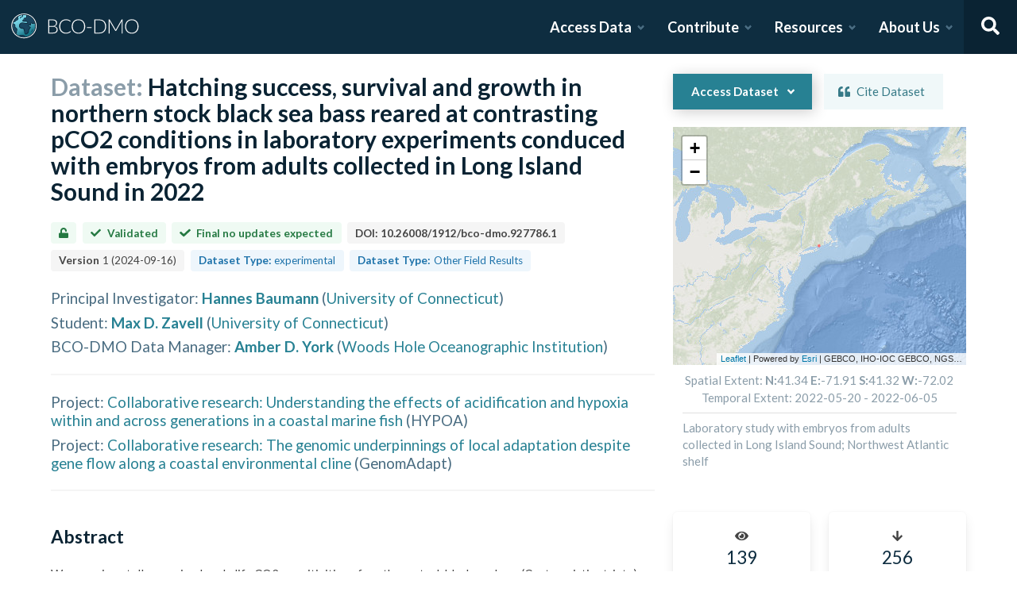

--- FILE ---
content_type: text/html; charset=utf-8
request_url: https://www.bco-dmo.org/dataset/927786
body_size: 29046
content:
<!DOCTYPE html><html lang="en"><head><meta charSet="utf-8"/><meta name="viewport" content="width=device-width, initial-scale=1"/><link rel="stylesheet" href="/_next/static/css/25b5ac988b69c4a6.css" data-precedence="next"/><link rel="stylesheet" href="/_next/static/css/a6f84c82ce130fad.css" data-precedence="next"/><link rel="stylesheet" href="/_next/static/css/f7ce5ed47d891399.css" data-precedence="next"/><link rel="stylesheet" href="/_next/static/css/f07ed7640274cbc5.css" data-precedence="next"/><link rel="preload" as="script" fetchPriority="low" href="/_next/static/chunks/webpack-5382653e40c9a8f3.js"/><script src="/_next/static/chunks/fd9d1056-34d751d67132bf3a.js" async=""></script><script src="/_next/static/chunks/2117-21e2f12718bb9cac.js" async=""></script><script src="/_next/static/chunks/main-app-be3d940aef6bd3eb.js" async=""></script><script src="/_next/static/chunks/e2799680-541c871d8bafd680.js" async=""></script><script src="/_next/static/chunks/4035-187f68ca241c9922.js" async=""></script><script src="/_next/static/chunks/7648-d75ba5d0281a849f.js" async=""></script><script src="/_next/static/chunks/5878-fa6e9cb918178805.js" async=""></script><script src="/_next/static/chunks/2653-025c4acf74a5af6c.js" async=""></script><script src="/_next/static/chunks/7444-45f95fb6f94ba99a.js" async=""></script><script src="/_next/static/chunks/9915-e1bb5e66a3f1de7e.js" async=""></script><script src="/_next/static/chunks/app/layout-a9914bbac58d98e3.js" async=""></script><link rel="preload" href="https://www.googletagmanager.com/gtag/js?id=G-7736ZYQVCG" as="script"/><title>BCO-DMO</title><meta name="description" content="The BCO-DMO resource catalog offers free and open access to publicly funded research products whose field of study are biological and chemical oceanography."/><script src="/_next/static/chunks/polyfills-42372ed130431b0a.js" noModule=""></script></head><body><nav id="header" class="navbar"><div class="navbar-brand"><a class="navbar-item" href="/"><img alt="BCO-DMO Logo" loading="lazy" width="164.033" height="41.25" decoding="async" data-nimg="1" style="color:transparent" src="/BCO-DMO-LogoNew.svg"/></a><a class="navbar-burger burger " role="button" data-target="navbar"><span></span><span></span><span></span></a></div><div id="navbar" class="navbar-menu "><div class="navbar-end"><div id="AccessDataDropdown" class="navbar-item has-dropdown "><a class="navbar-link">Access Data</a><div class="navbar-dropdown"><div class="navbar-dropdown-content"><div class="navbar-dropdown-wrap"><div class="navbar-dropdown-label"><strong><svg aria-hidden="true" focusable="false" data-prefix="fas" data-icon="database" class="svg-inline--fa fa-database fa-w-14 " role="img" xmlns="http://www.w3.org/2000/svg" viewBox="0 0 448 512"><path fill="currentColor" d="M448 73.143v45.714C448 159.143 347.667 192 224 192S0 159.143 0 118.857V73.143C0 32.857 100.333 0 224 0s224 32.857 224 73.143zM448 176v102.857C448 319.143 347.667 352 224 352S0 319.143 0 278.857V176c48.125 33.143 136.208 48.572 224 48.572S399.874 209.143 448 176zm0 160v102.857C448 479.143 347.667 512 224 512S0 479.143 0 438.857V336c48.125 33.143 136.208 48.572 224 48.572S399.874 369.143 448 336z"></path></svg></strong><span>ACCESS DATA</span></div><ul class="menu-list"><li class="is-primary"><a href="/search/dataset"><svg aria-hidden="true" focusable="false" data-prefix="fas" data-icon="search" class="svg-inline--fa fa-search fa-w-16 margin-right-1" role="img" xmlns="http://www.w3.org/2000/svg" viewBox="0 0 512 512"><path fill="currentColor" d="M505 442.7L405.3 343c-4.5-4.5-10.6-7-17-7H372c27.6-35.3 44-79.7 44-128C416 93.1 322.9 0 208 0S0 93.1 0 208s93.1 208 208 208c48.3 0 92.7-16.4 128-44v16.3c0 6.4 2.5 12.5 7 17l99.7 99.7c9.4 9.4 24.6 9.4 33.9 0l28.3-28.3c9.4-9.4 9.4-24.6.1-34zM208 336c-70.7 0-128-57.2-128-128 0-70.7 57.2-128 128-128 70.7 0 128 57.2 128 128 0 70.7-57.2 128-128 128z"></path></svg> <!-- -->Dataset Search</a></li><li><div class="nested dropdown is-hoverable"><div class="dropdown-trigger"><a><svg aria-hidden="true" focusable="false" data-prefix="fas" data-icon="database" class="svg-inline--fa fa-database fa-w-14 margin-right-1" role="img" xmlns="http://www.w3.org/2000/svg" viewBox="0 0 448 512"><path fill="currentColor" d="M448 73.143v45.714C448 159.143 347.667 192 224 192S0 159.143 0 118.857V73.143C0 32.857 100.333 0 224 0s224 32.857 224 73.143zM448 176v102.857C448 319.143 347.667 352 224 352S0 319.143 0 278.857V176c48.125 33.143 136.208 48.572 224 48.572S399.874 209.143 448 176zm0 160v102.857C448 479.143 347.667 512 224 512S0 479.143 0 438.857V336c48.125 33.143 136.208 48.572 224 48.572S399.874 369.143 448 336z"></path></svg> <!-- -->Browse Catalog<!-- --> <svg aria-hidden="true" focusable="false" data-prefix="fas" data-icon="angle-right" class="svg-inline--fa fa-angle-right fa-w-8 " role="img" xmlns="http://www.w3.org/2000/svg" viewBox="0 0 256 512"><path fill="currentColor" d="M224.3 273l-136 136c-9.4 9.4-24.6 9.4-33.9 0l-22.6-22.6c-9.4-9.4-9.4-24.6 0-33.9l96.4-96.4-96.4-96.4c-9.4-9.4-9.4-24.6 0-33.9L54.3 103c9.4-9.4 24.6-9.4 33.9 0l136 136c9.5 9.4 9.5 24.6.1 34z"></path></svg></a></div><div class="dropdown-menu dropdown-menu-long" id="dropdown-menu"><div class="dropdown-content"><a class="dropdown-item" href="/search/dataset">Datasets</a><a class="dropdown-item" href="/search/deployment">Deployments</a><a class="dropdown-item" href="/search/project">Projects</a><a class="dropdown-item" href="/search/program">Programs</a><a class="dropdown-item" href="/search/instrument">Instruments</a><a class="dropdown-item" href="/search/people">People</a><a class="dropdown-item" href="/search/parameter">Parameters</a><a class="dropdown-item" href="/search/award">Awards</a><a class="dropdown-item" href="/search/platform">Platforms</a><a class="dropdown-item" href="/search/publication">Related Publications</a><a class="dropdown-item" href="/search/affiliation">Affiliations</a><a class="dropdown-item" href="/search/funding">Funding</a></div></div></div></li><li class="is-primary"><a href="/how-to/access-and-reuse/database-search"><svg aria-hidden="true" focusable="false" data-prefix="fas" data-icon="info-circle" class="svg-inline--fa fa-info-circle fa-w-16 margin-right-1" role="img" xmlns="http://www.w3.org/2000/svg" viewBox="0 0 512 512"><path fill="currentColor" d="M256 8C119.043 8 8 119.083 8 256c0 136.997 111.043 248 248 248s248-111.003 248-248C504 119.083 392.957 8 256 8zm0 110c23.196 0 42 18.804 42 42s-18.804 42-42 42-42-18.804-42-42 18.804-42 42-42zm56 254c0 6.627-5.373 12-12 12h-88c-6.627 0-12-5.373-12-12v-24c0-6.627 5.373-12 12-12h12v-64h-12c-6.627 0-12-5.373-12-12v-24c0-6.627 5.373-12 12-12h64c6.627 0 12 5.373 12 12v100h12c6.627 0 12 5.373 12 12v24z"></path></svg> <span>Data Access Help</span></a></li></ul></div></div></div></div><div id="ContributeDataDropdown" class="navbar-item has-dropdown "><a class="navbar-link">Contribute</a><div class="navbar-dropdown"><div class="navbar-dropdown-content"><div class="navbar-dropdown-wrap"><div class="navbar-dropdown-label"><strong><svg aria-hidden="true" focusable="false" data-prefix="fas" data-icon="cloud-upload-alt" class="svg-inline--fa fa-cloud-upload-alt fa-w-20 " role="img" xmlns="http://www.w3.org/2000/svg" viewBox="0 0 640 512"><path fill="currentColor" d="M537.6 226.6c4.1-10.7 6.4-22.4 6.4-34.6 0-53-43-96-96-96-19.7 0-38.1 6-53.3 16.2C367 64.2 315.3 32 256 32c-88.4 0-160 71.6-160 160 0 2.7.1 5.4.2 8.1C40.2 219.8 0 273.2 0 336c0 79.5 64.5 144 144 144h368c70.7 0 128-57.3 128-128 0-61.9-44-113.6-102.4-125.4zM393.4 288H328v112c0 8.8-7.2 16-16 16h-48c-8.8 0-16-7.2-16-16V288h-65.4c-14.3 0-21.4-17.2-11.3-27.3l105.4-105.4c6.2-6.2 16.4-6.2 22.6 0l105.4 105.4c10.1 10.1 2.9 27.3-11.3 27.3z"></path></svg></strong><span>SUBMIT DATA</span></div><ul class="menu-list"><li><a href="https://submit.bco-dmo.org/welcome"><svg aria-hidden="true" focusable="false" data-prefix="fas" data-icon="folder-open" class="svg-inline--fa fa-folder-open fa-w-18 margin-right-1" role="img" xmlns="http://www.w3.org/2000/svg" viewBox="0 0 576 512"><path fill="currentColor" d="M572.694 292.093L500.27 416.248A63.997 63.997 0 0 1 444.989 448H45.025c-18.523 0-30.064-20.093-20.731-36.093l72.424-124.155A64 64 0 0 1 152 256h399.964c18.523 0 30.064 20.093 20.73 36.093zM152 224h328v-48c0-26.51-21.49-48-48-48H272l-64-64H48C21.49 64 0 85.49 0 112v278.046l69.077-118.418C86.214 242.25 117.989 224 152 224z"></path></svg>Register Your Project</a></li><li><a href="https://submit.bco-dmo.org/welcome"><svg aria-hidden="true" focusable="false" data-prefix="fas" data-icon="cloud-upload-alt" class="svg-inline--fa fa-cloud-upload-alt fa-w-20 margin-right-1" role="img" xmlns="http://www.w3.org/2000/svg" viewBox="0 0 640 512"><path fill="currentColor" d="M537.6 226.6c4.1-10.7 6.4-22.4 6.4-34.6 0-53-43-96-96-96-19.7 0-38.1 6-53.3 16.2C367 64.2 315.3 32 256 32c-88.4 0-160 71.6-160 160 0 2.7.1 5.4.2 8.1C40.2 219.8 0 273.2 0 336c0 79.5 64.5 144 144 144h368c70.7 0 128-57.3 128-128 0-61.9-44-113.6-102.4-125.4zM393.4 288H328v112c0 8.8-7.2 16-16 16h-48c-8.8 0-16-7.2-16-16V288h-65.4c-14.3 0-21.4-17.2-11.3-27.3l105.4-105.4c6.2-6.2 16.4-6.2 22.6 0l105.4 105.4c10.1 10.1 2.9 27.3-11.3 27.3z"></path></svg>Submit Data<!-- --> </a></li><li class="is-primary"><a href="/how-to/contribute"><span>Contribute Help</span><small>Data Submission Guidelines</small></a></li></ul></div></div></div></div><div id="ResourcesDropdown" class="navbar-item has-dropdown "><a class="navbar-link">Resources</a><div class="navbar-dropdown"><div class="navbar-dropdown-content"><div class="navbar-dropdown-wrap"><div class="navbar-dropdown-label"><strong><svg aria-hidden="true" focusable="false" data-prefix="fas" data-icon="book" class="svg-inline--fa fa-book fa-w-14 " role="img" xmlns="http://www.w3.org/2000/svg" viewBox="0 0 448 512"><path fill="currentColor" d="M448 360V24c0-13.3-10.7-24-24-24H96C43 0 0 43 0 96v320c0 53 43 96 96 96h328c13.3 0 24-10.7 24-24v-16c0-7.5-3.5-14.3-8.9-18.7-4.2-15.4-4.2-59.3 0-74.7 5.4-4.3 8.9-11.1 8.9-18.6zM128 134c0-3.3 2.7-6 6-6h212c3.3 0 6 2.7 6 6v20c0 3.3-2.7 6-6 6H134c-3.3 0-6-2.7-6-6v-20zm0 64c0-3.3 2.7-6 6-6h212c3.3 0 6 2.7 6 6v20c0 3.3-2.7 6-6 6H134c-3.3 0-6-2.7-6-6v-20zm253.4 250H96c-17.7 0-32-14.3-32-32 0-17.6 14.4-32 32-32h285.4c-1.9 17.1-1.9 46.9 0 64z"></path></svg></strong><span>RESOURCES</span></div><ul class="menu-list"><li class="is-primary"><a href="/how-to/prepare/data_management_plan">Data Management Plan</a></li><li class="is-primary"><a href="/how-to/prepare"><span>Prepare</span><small>General and topic specific data guidance</small></a></li><li><a href="/how-to/education-and-training">Education <!-- -->&amp;<!-- --> Training</a></li><li><a href="/how-to/frequently-asked-questions-faqs">FAQs</a></li><li><a href="/how-to">Documentation</a></li></ul></div></div></div></div><div id="AboutDropdown" class="navbar-item has-dropdown "><a class="navbar-link">About Us</a><div class="navbar-dropdown"><div class="navbar-dropdown-content"><div class="navbar-dropdown-wrap"><div class="navbar-dropdown-label"><strong><svg aria-hidden="true" focusable="false" data-prefix="fas" data-icon="info-circle" class="svg-inline--fa fa-info-circle fa-w-16 " role="img" xmlns="http://www.w3.org/2000/svg" viewBox="0 0 512 512"><path fill="currentColor" d="M256 8C119.043 8 8 119.083 8 256c0 136.997 111.043 248 248 248s248-111.003 248-248C504 119.083 392.957 8 256 8zm0 110c23.196 0 42 18.804 42 42s-18.804 42-42 42-42-18.804-42-42 18.804-42 42-42zm56 254c0 6.627-5.373 12-12 12h-88c-6.627 0-12-5.373-12-12v-24c0-6.627 5.373-12 12-12h12v-64h-12c-6.627 0-12-5.373-12-12v-24c0-6.627 5.373-12 12-12h64c6.627 0 12 5.373 12 12v100h12c6.627 0 12 5.373 12 12v24z"></path></svg></strong><span>ABOUT US</span></div><ul class="menu-list"><li><a target="_blank" rel="nopener noreferrer" href="https://blog.bco-dmo.org/">Blog</a></li><li><a href="/about">About BCO-DMO</a></li><li><a href="/team">Meet the Team</a></li><li><a href="/policies">Policies</a></li></ul></div></div></div></div><a class="navbar-item navbar-item-icon toggle-search"><svg aria-hidden="true" focusable="false" data-prefix="fas" data-icon="search" class="svg-inline--fa fa-search fa-w-16 " role="img" xmlns="http://www.w3.org/2000/svg" viewBox="0 0 512 512" style="margin:0 auto"><path fill="currentColor" d="M505 442.7L405.3 343c-4.5-4.5-10.6-7-17-7H372c27.6-35.3 44-79.7 44-128C416 93.1 322.9 0 208 0S0 93.1 0 208s93.1 208 208 208c48.3 0 92.7-16.4 128-44v16.3c0 6.4 2.5 12.5 7 17l99.7 99.7c9.4 9.4 24.6 9.4 33.9 0l28.3-28.3c9.4-9.4 9.4-24.6.1-34zM208 336c-70.7 0-128-57.2-128-128 0-70.7 57.2-128 128-128 70.7 0 128 57.2 128 128 0 70.7-57.2 128-128 128z"></path></svg></a><div class="navbar-search is-hidden"><div class="search-group"><input autofocus="" class="input" type="search" placeholder="Search all of BCO-DMO..." aria-label="Input for searching all of BCO-DMO" value=""/><button class="button is-primary" aria-label="Search all content"><svg aria-hidden="true" focusable="false" data-prefix="fas" data-icon="search" class="svg-inline--fa fa-search fa-w-16 " role="img" xmlns="http://www.w3.org/2000/svg" viewBox="0 0 512 512" style="margin:0 auto"><path fill="currentColor" d="M505 442.7L405.3 343c-4.5-4.5-10.6-7-17-7H372c27.6-35.3 44-79.7 44-128C416 93.1 322.9 0 208 0S0 93.1 0 208s93.1 208 208 208c48.3 0 92.7-16.4 128-44v16.3c0 6.4 2.5 12.5 7 17l99.7 99.7c9.4 9.4 24.6 9.4 33.9 0l28.3-28.3c9.4-9.4 9.4-24.6.1-34zM208 336c-70.7 0-128-57.2-128-128 0-70.7 57.2-128 128-128 70.7 0 128 57.2 128 128 0 70.7-57.2 128-128 128z"></path></svg></button></div></div></div></div></nav><!--$--><style>
          #nprogress {
            pointer-events: none;
          }

          #nprogress .bar {
            background: #278193;

            position: fixed;
            z-index: 1031;
            top: 0;
            left: 0;

            width: 100%;
            height: 4px;
          }

          /* Fancy blur effect */
          #nprogress .peg {
            display: block;
            position: absolute;
            right: 0px;
            width: 100px;
            height: 100%;
            box-shadow: 0 0 10px #278193, 0 0 5px #278193;
            opacity: 1.0;

            -webkit-transform: rotate(3deg) translate(0px, -4px);
                -ms-transform: rotate(3deg) translate(0px, -4px);
                    transform: rotate(3deg) translate(0px, -4px);
          }

          /* Remove these to get rid of the spinner */
          #nprogress .spinner {
            display: block;
            position: fixed;
            z-index: 1031;
            top: 15px;
            right: 15px;
          }

          #nprogress .spinner-icon {
            width: 18px;
            height: 18px;
            box-sizing: border-box;

            border: solid 2px transparent;
            border-top-color: #278193;
            border-left-color: #278193;
            border-radius: 50%;

            -webkit-animation: nprogress-spinner 400ms linear infinite;
                    animation: nprogress-spinner 400ms linear infinite;
          }

          .nprogress-custom-parent {
            overflow: hidden;
            position: relative;
          }

          .nprogress-custom-parent #nprogress .spinner,
          .nprogress-custom-parent #nprogress .bar {
            position: absolute;
          }

          @-webkit-keyframes nprogress-spinner {
            0%   { -webkit-transform: rotate(0deg); }
            100% { -webkit-transform: rotate(360deg); }
          }
          @keyframes nprogress-spinner {
            0%   { transform: rotate(0deg); }
            100% { transform: rotate(360deg); }
          }
        </style><!--/$--><div id="body"><!--$--> <!--/$--><div id="bodyLoading" style="display:none"><div class="page-loader-wrapper"><span class="loader is-size-5"></span><div class="fade-in-text-wrapper is-size-4"><span class="fade-in-text fade-in-text-1-5">Loading...</span><span class="fade-in-text fade-in-text-5-10">Still loading...</span><span class="fade-in-text fade-in-text-10">Hang on... This is taking longer than expected!</span></div></div></div><div id="bodyContent"><!--$--><!--$--><!--$?--><template id="B:0"></template><div class="page-loader-wrapper"><span class="loader is-size-5"></span><div class="fade-in-text-wrapper is-size-4"><span class="fade-in-text fade-in-text-1-5">Loading...</span><span class="fade-in-text fade-in-text-5-10">Still loading...</span><span class="fade-in-text fade-in-text-10">Hang on... This is taking longer than expected!</span></div></div><!--/$--><!--/$--><!--/$--></div></div><footer id="footer" class="footer"><div class="container"><div class="columns"><div class="column"><h4>Access Data</h4><ul><li><a href="/search/dataset">Dataset Search</a></li><li><a href="/search/dataset">Browse all Data</a></li><li><a href="/how-to/access-and-reuse/database-search">Access Data Help</a></li><li><a href="/how-to/access-and-reuse/bco-dmo-api">BCO-DMO API</a></li></ul></div><div class="column"><h4>Submit Data</h4><ul><li><a href="https://submit.bco-dmo.org/welcome">Submit Data</a></li><li><a href="https://submit.bco-dmo.org/welcome">Register your Project</a></li><li><a href="/how-to/prepare">Prepare</a></li><li><a href="/how-to/contribute">Submission Help</a></li></ul></div><div class="column"><h4>About Us</h4><ul><li><a href="/about">About BCO-DMO</a></li><li><a href="/team">Meet the Team</a></li><li><a href="/policies">Policies</a></li><li><a href="/products">Products</a></li></ul></div><div class="column"><h4>Resources</h4><ul><li><a href="/how-to/education-and-training">Education &amp; Training</a></li><li><a href="/how-to">Documentation</a></li><li><a href="/how-to/frequently-asked-questions-faqs">FAQs</a></li></ul></div></div></div></footer><div class="footer-bar"><div class="container"><div class="columns"><div class="column"><img alt="NSF Logo" loading="lazy" width="60" height="60" decoding="async" data-nimg="1" style="color:transparent" srcSet="/_next/image?url=%2FNSF-Logo.png&amp;w=64&amp;q=75 1x, /_next/image?url=%2FNSF-Logo.png&amp;w=128&amp;q=75 2x" src="/_next/image?url=%2FNSF-Logo.png&amp;w=128&amp;q=75"/><span>©2020 Biological and Chemical Oceanography Data Management Office.<br/>Funded by the U.S. National Science Foundation</span></div></div></div></div><script src="/_next/static/chunks/webpack-5382653e40c9a8f3.js" async=""></script><script>(self.__next_f=self.__next_f||[]).push([0]);self.__next_f.push([2,null])</script><script>self.__next_f.push([1,"1:HL[\"/_next/static/css/25b5ac988b69c4a6.css\",\"style\"]\n2:HL[\"/_next/static/css/a6f84c82ce130fad.css\",\"style\"]\n3:HL[\"/_next/static/css/f7ce5ed47d891399.css\",\"style\"]\n4:HL[\"/_next/static/css/f07ed7640274cbc5.css\",\"style\"]\n"])</script><script>self.__next_f.push([1,"5:I[12846,[],\"\"]\n8:I[4707,[],\"\"]\na:I[36423,[],\"\"]\nd:I[61060,[],\"\"]\n9:[\"id\",\"927786\",\"d\"]\ne:[]\n"])</script><script>self.__next_f.push([1,"0:[\"$\",\"$L5\",null,{\"buildId\":\"JNKWbd5fvRNm4iGGDRCVb\",\"assetPrefix\":\"\",\"urlParts\":[\"\",\"dataset\",\"927786\"],\"initialTree\":[\"\",{\"children\":[\"dataset\",{\"children\":[[\"id\",\"927786\",\"d\"],{\"children\":[\"__PAGE__\",{}]}]}]},\"$undefined\",\"$undefined\",true],\"initialSeedData\":[\"\",{\"children\":[\"dataset\",{\"children\":[[\"id\",\"927786\",\"d\"],{\"children\":[\"__PAGE__\",{},[[\"$L6\",\"$L7\",null],null],null]},[null,[\"$\",\"$L8\",null,{\"parallelRouterKey\":\"children\",\"segmentPath\":[\"children\",\"dataset\",\"children\",\"$9\",\"children\"],\"error\":\"$undefined\",\"errorStyles\":\"$undefined\",\"errorScripts\":\"$undefined\",\"template\":[\"$\",\"$La\",null,{}],\"templateStyles\":\"$undefined\",\"templateScripts\":\"$undefined\",\"notFound\":\"$undefined\",\"notFoundStyles\":\"$undefined\"}]],[[\"$\",\"div\",null,{\"className\":\"page-loader-wrapper\",\"children\":[[\"$\",\"span\",null,{\"className\":\"loader is-size-5\"}],[\"$\",\"div\",null,{\"className\":\"fade-in-text-wrapper is-size-4\",\"children\":[[\"$\",\"span\",null,{\"className\":\"fade-in-text fade-in-text-1-5\",\"children\":\"Loading...\"}],[\"$\",\"span\",null,{\"className\":\"fade-in-text fade-in-text-5-10\",\"children\":\"Still loading...\"}],[\"$\",\"span\",null,{\"className\":\"fade-in-text fade-in-text-10\",\"children\":\"Hang on... This is taking longer than expected!\"}]]}]]}],[],[]]]},[null,[\"$\",\"$L8\",null,{\"parallelRouterKey\":\"children\",\"segmentPath\":[\"children\",\"dataset\",\"children\"],\"error\":\"$undefined\",\"errorStyles\":\"$undefined\",\"errorScripts\":\"$undefined\",\"template\":[\"$\",\"$La\",null,{}],\"templateStyles\":\"$undefined\",\"templateScripts\":\"$undefined\",\"notFound\":\"$undefined\",\"notFoundStyles\":\"$undefined\"}]],[[\"$\",\"div\",null,{\"className\":\"page-loader-wrapper\",\"children\":[[\"$\",\"span\",null,{\"className\":\"loader is-size-5\"}],[\"$\",\"div\",null,{\"className\":\"fade-in-text-wrapper is-size-4\",\"children\":[[\"$\",\"span\",null,{\"className\":\"fade-in-text fade-in-text-1-5\",\"children\":\"Loading...\"}],[\"$\",\"span\",null,{\"className\":\"fade-in-text fade-in-text-5-10\",\"children\":\"Still loading...\"}],[\"$\",\"span\",null,{\"className\":\"fade-in-text fade-in-text-10\",\"children\":\"Hang on... This is taking longer than expected!\"}]]}]]}],[],[]]]},[[[[\"$\",\"link\",\"0\",{\"rel\":\"stylesheet\",\"href\":\"/_next/static/css/25b5ac988b69c4a6.css\",\"precedence\":\"next\",\"crossOrigin\":\"$undefined\"}],[\"$\",\"link\",\"1\",{\"rel\":\"stylesheet\",\"href\":\"/_next/static/css/a6f84c82ce130fad.css\",\"precedence\":\"next\",\"crossOrigin\":\"$undefined\"}],[\"$\",\"link\",\"2\",{\"rel\":\"stylesheet\",\"href\":\"/_next/static/css/f7ce5ed47d891399.css\",\"precedence\":\"next\",\"crossOrigin\":\"$undefined\"}],[\"$\",\"link\",\"3\",{\"rel\":\"stylesheet\",\"href\":\"/_next/static/css/f07ed7640274cbc5.css\",\"precedence\":\"next\",\"crossOrigin\":\"$undefined\"}]],\"$Lb\"],null],[[\"$\",\"div\",null,{\"className\":\"page-loader-wrapper\",\"children\":[[\"$\",\"span\",null,{\"className\":\"loader is-size-5\"}],[\"$\",\"div\",null,{\"className\":\"fade-in-text-wrapper is-size-4\",\"children\":[[\"$\",\"span\",null,{\"className\":\"fade-in-text fade-in-text-1-5\",\"children\":\"Loading...\"}],[\"$\",\"span\",null,{\"className\":\"fade-in-text fade-in-text-5-10\",\"children\":\"Still loading...\"}],[\"$\",\"span\",null,{\"className\":\"fade-in-text fade-in-text-10\",\"children\":\"Hang on... This is taking longer than expected!\"}]]}]]}],[],[]]],\"couldBeIntercepted\":false,\"initialHead\":[null,\"$Lc\"],\"globalErrorComponent\":\"$d\",\"missingSlots\":\"$We\"}]\n"])</script><script>self.__next_f.push([1,"c:[[\"$\",\"meta\",\"0\",{\"name\":\"viewport\",\"content\":\"width=device-width, initial-scale=1\"}],[\"$\",\"meta\",\"1\",{\"charSet\":\"utf-8\"}],[\"$\",\"title\",\"2\",{\"children\":\"BCO-DMO\"}],[\"$\",\"meta\",\"3\",{\"name\":\"description\",\"content\":\"The BCO-DMO resource catalog offers free and open access to publicly funded research products whose field of study are biological and chemical oceanography.\"}]]\n6:null\n"])</script><script>self.__next_f.push([1,"f:I[88291,[\"4439\",\"static/chunks/e2799680-541c871d8bafd680.js\",\"4035\",\"static/chunks/4035-187f68ca241c9922.js\",\"7648\",\"static/chunks/7648-d75ba5d0281a849f.js\",\"5878\",\"static/chunks/5878-fa6e9cb918178805.js\",\"2653\",\"static/chunks/2653-025c4acf74a5af6c.js\",\"7444\",\"static/chunks/7444-45f95fb6f94ba99a.js\",\"9915\",\"static/chunks/9915-e1bb5e66a3f1de7e.js\",\"3185\",\"static/chunks/app/layout-a9914bbac58d98e3.js\"],\"Analytics\"]\n10:I[78075,[\"4439\",\"static/chunks/e2799680-541c871d8bafd680.js\",\"4035\",\"static/chunks/4035-187f68ca241c9922.js\",\"7648\",\"static/chunks/7648-d75ba5d0281a849f.js\",\"5878\",\"static/chunks/5878-fa6e9cb918178805.js\",\"2653\",\"static/chunks/2653-025c4acf74a5af6c.js\",\"7444\",\"static/chunks/7444-45f95fb6f94ba99a.js\",\"9915\",\"static/chunks/9915-e1bb5e66a3f1de7e.js\",\"3185\",\"static/chunks/app/layout-a9914bbac58d98e3.js\"],\"default\"]\n11:I[14888,[\"4439\",\"static/chunks/e2799680-541c871d8bafd680.js\",\"4035\",\"static/chunks/4035-187f68ca241c9922.js\",\"7648\",\"static/chunks/7648-d75ba5d0281a849f.js\",\"5878\",\"static/chunks/5878-fa6e9cb918178805.js\",\"2653\",\"static/chunks/2653-025c4acf74a5af6c.js\",\"7444\",\"static/chunks/7444-45f95fb6f94ba99a.js\",\"9915\",\"static/chunks/9915-e1bb5e66a3f1de7e.js\",\"3185\",\"static/chunks/app/layout-a9914bbac58d98e3.js\"],\"GoogleAnalytics\"]\nb:[\"$\",\"html\",null,{\"lang\":\"en\",\"children\":[[\"$\",\"body\",null,{\"children\":[[\"$\",\"$Lf\",null,{}],[\"$\",\"$L10\",null,{\"user\":{\"expires_at\":0,\"orcid\":\"\",\"name\":\"\",\"safeList\":false,\"error\":\"Missing user cookie.\"},\"alerts\":[],\"children\":[\"$\",\"$L8\",null,{\"parallelRouterKey\":\"children\",\"segmentPath\":[\"children\"],\"error\":\"$undefined\",\"errorStyles\":\"$undefined\",\"errorScripts\":\"$undefined\",\"template\":[\"$\",\"$La\",null,{}],\"templateStyles\":\"$undefined\",\"templateScripts\":\"$undefined\",\"notFound\":[[\"$\",\"title\",null,{\"children\":\"404: This page could not be found.\"}],[\"$\",\"div\",null,{\"style\":{\"fontFamily\":\"system-ui,\\\"Segoe UI\\\",Roboto,Helvetica,Arial,sans-serif,\\\"Apple Color Emoji\\\",\\\"Segoe UI Emoji\\\"\",\"height\":\"100vh\",\"textAlign\":\"center\",\"display\":\"flex\",\"flexDirection\":\"column\",\"alignItems\":\""])</script><script>self.__next_f.push([1,"center\",\"justifyContent\":\"center\"},\"children\":[\"$\",\"div\",null,{\"children\":[[\"$\",\"style\",null,{\"dangerouslySetInnerHTML\":{\"__html\":\"body{color:#000;background:#fff;margin:0}.next-error-h1{border-right:1px solid rgba(0,0,0,.3)}@media (prefers-color-scheme:dark){body{color:#fff;background:#000}.next-error-h1{border-right:1px solid rgba(255,255,255,.3)}}\"}}],[\"$\",\"h1\",null,{\"className\":\"next-error-h1\",\"style\":{\"display\":\"inline-block\",\"margin\":\"0 20px 0 0\",\"padding\":\"0 23px 0 0\",\"fontSize\":24,\"fontWeight\":500,\"verticalAlign\":\"top\",\"lineHeight\":\"49px\"},\"children\":\"404\"}],[\"$\",\"div\",null,{\"style\":{\"display\":\"inline-block\"},\"children\":[\"$\",\"h2\",null,{\"style\":{\"fontSize\":14,\"fontWeight\":400,\"lineHeight\":\"49px\",\"margin\":0},\"children\":\"This page could not be found.\"}]}]]}]}]],\"notFoundStyles\":[]}]}]]}],[\"$\",\"$L11\",null,{\"gaId\":\"G-7736ZYQVCG\"}]]}]\n"])</script><script>self.__next_f.push([1,"12:I[53401,[\"4439\",\"static/chunks/e2799680-541c871d8bafd680.js\",\"4035\",\"static/chunks/4035-187f68ca241c9922.js\",\"1519\",\"static/chunks/1519-241ea71dbbd97a4d.js\",\"9110\",\"static/chunks/9110-d6c4c433ca4266da.js\",\"5878\",\"static/chunks/5878-fa6e9cb918178805.js\",\"1550\",\"static/chunks/1550-44647d73c199ff08.js\",\"3401\",\"static/chunks/3401-ebbb2f03644e5d3f.js\",\"5936\",\"static/chunks/app/dataset/%5Bid%5D/page-e0dae06a2b82a69a.js\"],\"default\"]\n13:T10e7,"])</script><script>self.__next_f.push([1,"\u003cp\u003eSpawning ripe black sea bass (BSB) were collected on May 20th, 2022 via hook and line angling in Long Island Sound off Stonington Borough, CT (41.3359°N, 71.9059°W) and brought to the University of Connecticut seawater laboratory on the Avery Point campus (Groton, CT) for future strip-spawning.  \u003c/p\u003e\n\u003cp\u003e\u003cstrong\u003eExperimental Design:\u003c/strong\u003e\u003c/p\u003e\n\u003cp\u003eOur experiment assessed the CO2 sensitivity of embryos and early life stages of BSB at a single static temperature (22°C) and three \u003cem\u003ep\u003c/em\u003eCO2 conditions (~400, ~2200, ~4200 µatm). On May 23rd, 2022, we strip-spawned wild, running-ripe BSB ((Nfemale/male = 4/3) to produce viable embryos. Upon water-hardening a 5 ml sample of eggs was randomly allocated to a replicate 19-l rearing container held within one of nine recirculating systems within the Baumann labs automated larval rearing system (ALFiRiS). \u003c/p\u003e\n\u003cp\u003eFor this experiment, three ALFiRiS systems were assigned each \u003cem\u003ep\u003c/em\u003eCO2  treatment and received eight individual replicates. Replicate containers consisted of 750 ml plastic cups with 100 µm mesh bottoms, which were floated in larger 19-l containers. 19-l containers were fitted with four 150 µm mesh screens to allow for water transfer and each 750 ml rearing container received a gravity-fed flow of treatment water to maintain embryos in the water column (4-l hour-1). For the ambient and elevated treatments each replicate ALFiRiS tank received eight 750 ml rearing containers, while two of the extreme treatments received eight rearing containers the other received 16. Actual \u003cem\u003ep\u003c/em\u003eCO2 values were measured by taking 300 ml filtered water samples from each tank every nine days for endpoint titrations. Tank temperature, pH, and total alkalinity values were used to calculate \u003cem\u003ep\u003c/em\u003eCO2 using CO2SYS (V2.3, Lewis and Wallace 2021; available at \u003ca href=\"https://www.ncei.noaa.gov/access/ocean-carbon-acidification-data-system/oceans/CO2SYS/co2rprt.html\"\u003ehttps://www.ncei.noaa.gov/access/ocean-carbon-acidification-data-system/oceans/CO2SYS/co2rprt.html\u003c/a\u003e). Throughout the experiment pH was recorded once an hour and temperature were recorded every five minutes. Additionally, ammonia (ppm) was measured once a week while salinity was measured every nine days (psu).\u003c/p\u003e\n\u003cp\u003eAt 22°C hatching occurred approximately 48 hours post fertilization (hpf). Immediately, following hatch four of the eight (or eight of sixteen for one tank) replicates were euthanized with an overdose of MS-222 and immediately fixed in cold (2-4°C) paraformaldehyde (PFA) in phosphate buffered saline (PBS). The remaining replicates were reared until 10 dph, upon which they were euthanized and fixed as previously described. For the first two dph larvae were fed greenwater (RGComplete, Reed Mariculture, Campbell CA, USA) \u003cem\u003ead libitum\u003c/em\u003e 3× a day. Starting on 1 dph larvae were fed live L-type rotifers (Reed Mariculture, Campbell CA, USA) \u003cem\u003ead libitum\u003c/em\u003e 3× a day.  \u003c/p\u003e\n\u003cp\u003e\u003cstrong\u003eResponse Traits\u003c/strong\u003e\u003cbr /\u003e\n* See \"Related Datasets\" section for access to morphometric data.\u003cstrong\u003e \u003c/strong\u003e\u003c/p\u003e\n\u003cp\u003eWe estimated percent hatch at the number of hatched larvae at 0 days post hatch (dph) divided by the sum of hatched larvae and unhatched embryos × 100. Since replicate containers which were reared to 10 dph were not sampled at 0 dph to determine percent hatch, the number of embryos was estimated as the average number of embryos from the nine extra sample allocations which was then multiplied by the ALFiRiS system average hatching success to estimate total larvae at 0 dph. Subsequently, percent survival was the number of surviving larvae at 10 dph divided by the estimated number of larvae at 0 dph × 100.\u003c/p\u003e\n\u003cp\u003eAt both 0 and 10 dph we individually photographed each larvae using calibrated images (Nikon SMZ1000, Image-Pro-Premier V.9.3.3) to measure individual for total length (TL; mm) and body depth (BD; mm). 10 dph larvae were also measured for notochord length (NL; mm), eye diameter (ED; mm), and mandible length (ML; mm).\u003c/p\u003e\n\u003cp\u003eLength growth rates (GR, mm d-1) were calculated by dividing the difference between replicate TL means at 0 and 10 dph by 10. \u003c/p\u003e\n\u003cp\u003e\u003cstrong\u003eOrganism Identifier \u003c/strong\u003e(LSID, Life Sciences Identifier)\u003cbr /\u003e\n\u003cem\u003eCentropristis striata\u003c/em\u003e, urn:lsid:marinespecies.org:taxname:159348\u003c/p\u003e\n"])</script><script>self.__next_f.push([1,"14:T1171,"])</script><script>self.__next_f.push([1,"Description from NSF award abstract:\nCoastal marine ecosystems provide a number of important services and resources for humans, and at the same time, coastal waters are subject to environmental stressors such as increases in ocean acidification and reductions in dissolved oxygen. The effects of these stressors on coastal marine organisms remain poorly understood because most research to date has examined the sensitivity of species to one factor, but not to more than one in combination. This project will determine how a model fish species, the Atlantic silverside, will respond to observed and predicted levels of dissolved carbon dioxide (CO2) and oxygen (O2). Shorter-term experiments will measure embryo and larval survival, growth, and metabolism, and determine whether parents experiencing stressful conditions produce more robust offspring. Longer-term experiments will study the consequences of ocean acidification over the entire life span by quantifying the effects of high-CO2 conditions on the ratio of males to females, lifetime growth, and reproductive investment. These studies will provide a more comprehensive view of how multiple stressors may impact populations of Atlantic silversides and potentially other important forage fish species. This collaborative project will support and train three graduate students at the University of Connecticut and the Stony Brook University (NY), two institutions that attract students from minority groups. It will also provide a variety of opportunities for undergraduates to participate in research and the public to learn about the study, through summer research projects, incorporation in the \"Women in Science and Engineering\" program, and interactive displays of environmental data from monitoring buoys. The two early-career investigators are committed to increasing ocean literacy and awareness of NSF-funded research through public talks and presentations.\nThis project responds to the recognized need for multi-stressor assessments of species sensitivities to anthropogenic environmental change. It will combine environmental monitoring with advanced experimental approaches to characterize early and whole life consequences of acidification and hypoxia in the Atlantic silverside (Menidia menidia), a valued model species and important forage fish along most of the US east coast. Experiments will employ a newly constructed, computer-controlled fish rearing system to allow independent and combined manipulation of seawater pCO2 and dissolved oxygen (DO) content and the application of static and fluctuating pCO2 and DO levels that were chosen to represent contemporary and potential future scenarios in productive coastal habitats. First CO2, DO, and CO2 × DO dependent reaction norms will be quantified for fitness-relevant early life history (ELH) traits including pre- and post-hatch survival, time to hatch, post-hatch growth, by rearing offspring collected from wild adults from fertilization to 20 days post hatch (dph) using a full factorial design of 3 CO2 × 3 DO levels. Second, the effects of tidal and diel CO2 × DO fluctuations of different amplitudes on silverside ELH traits will be quantified. To address knowledge gaps regarding the CO2-sensitivity in this species, laboratory manipulations of adult spawner environments and reciprocal offspring exposure experiments will elucidate the role of transgenerational plasticity as a potential short-term mechanism to cope with changing environments. To better understand the mechanisms of fish early life CO2-sensitivity, the effects of temperature × CO2 on pre- and post-hatch metabolism will be robustly quantified. The final objective is to rear silversides from fertilization to maturity under different CO2 levels and assess potential CO2-effects on sex ratio and whole life growth and fecundity.\nRelated references:\nGobler, C.J. and Baumann, H. (2016) Hypoxia and acidification in ocean ecosystems: Coupled dynamics and effects on marine life. Biology Letters 12:20150976. doi:10.1098/rsbl.2015.0976\nBaumann, H. (2016) Combined effects of ocean acidification, warming, and hypoxia on marine organisms. Limnology and Oceanography e-Lectures 6:1-43. doi:10.1002/loe2.10002\nDepasquale, E., Baumann, H., and Gobler, C.J. (2015) Variation in early life stage vulnerability among Northwest Atlantic estuarine forage fish to ocean acidification and low oxygen Marine Ecology Progress Series 523: 145–156.doi:10.3354/meps11142"])</script><script>self.__next_f.push([1,"15:Tf87,"])</script><script>self.__next_f.push([1,"NSF Abstract:\nOceans are large, open habitats, and it was previously believed that their lack of obvious barriers to dispersal would result in extensive mixing, preventing organisms from adapting genetically to particular habitats. It has recently become clear, however, that many marine species are subdivided into multiple populations that have evolved to thrive best under contrasting local environmental conditions. Nevertheless, we still know very little about the genomic mechanisms that enable divergent adaptations in the face of ongoing intermixing. This project focuses on the Atlantic silverside (Menidia menidia), a small estuarine fish that exhibits a remarkable degree of local adaptation in growth rates and a suite of other traits tightly associated with a climatic gradient across latitudes. Decades of prior lab and field studies have made Atlantic silverside one of the marine species for which we have the best understanding of evolutionary tradeoffs among traits and drivers of selection causing adaptive divergence. Yet, the underlying genomic basis is so far completely unknown. The investigators will integrate whole genome sequencing data from wild fish sampled across the distribution range with breeding experiments in the laboratory to decipher these genomic underpinnings. This will provide one of the most comprehensive assessments of the genomic basis for local adaptation in the oceans to date, thereby generating insights that are urgently needed for better predictions about how species can respond to rapid environmental change. The project will provide interdisciplinary training for a postdoc as well as two graduate and several undergraduate students from underrepresented minorities. The findings will also be leveraged to develop engaging teaching and outreach materials (e.g. a video documentary and popular science articles) to promote a better understanding of ecology, evolution, and local adaptation among science students and the general public.\nThe goal of the project is to characterize the genomic basis and architecture underlying local adaptation in M. menidia and examine how the adaptive divergence is shaped by varying levels of gene flow and maintained over ecological time scales. The project is organized into four interconnected components. Part 1 examines fine-scale spatial patterns of genomic differentiation along the adaptive cline to a) characterize the connectivity landscape, b) identify genomic regions under divergent selection, and c) deduce potential drivers and targets of selection by examining how allele frequencies vary in relation to environmental factors and biogeographic features. Part 2 maps key locally adapted traits to the genome to dissect their underlying genomic basis. Part 3 integrates patterns of variation in the wild (part 1) and the mapping of traits under controlled conditions (part 2) to a) examine how genomic architectures underlying local adaptation vary across gene flow regimes and b) elucidating the potential role of chromosomal rearrangements and other tight linkage among adaptive alleles in facilitating adaptation. Finally, part 4 examines dispersal - selection dynamics over seasonal time scales to a) infer how selection against migrants and their offspring maintains local adaptation despite homogenizing connectivity and b) validate candidate loci for local adaptation. Varying levels of gene flow across the species range create a natural experiment for testing general predictions about the genomic mechanisms that enable adaptive divergence in the face of gene flow. The findings will therefore have broad implications and will significantly advance our understanding of the role genomic architecture plays in modifying the gene flow - selection balance within coastal environments.\nThis award reflects NSF's statutory mission and has been deemed worthy of support through evaluation using the Foundation's intellectual merit and broader impacts review criteria."])</script><script>self.__next_f.push([1,"16:T6000,"])</script><script>self.__next_f.push([1,"{\"@context\":{\"@vocab\":\"https://schema.org/\",\"spdx\":\"http://spdx.org/rdf/terms#\"},\"@id\":\"https://www.bco-dmo.org/dataset/927786\",\"url\":\"https://www.bco-dmo.org/dataset/927786\",\"@type\":\"Dataset\",\"name\":\"Hatching success, survival and growth in northern stock black sea bass reared at contrasting pCO2 conditions in laboratory experiments conduced with embryos from adults collected in Long Island Sound in 2022\",\"alternateName\":\"Black sea bass pCO2 experiments: Survival and Growth\",\"abstract\":\"We experimentally examined early life CO2-sensitivities of northern stock black sea bass (Centropristis striata), an ecologically and economically important fish that seasonally migrates from offshore overwintering grounds to coastal feeding and nursery areas. We produced embryos from wild spawners and reared them until 10 days post hatch (dph) at three contrasting pCO2 levels (~400, ~2200, ~3000 µatm), finding no statistical effects of pCO2 on hatching success (~25%) or survival to 10 dph (~11%). At the extreme pCO2 level, surviving larvae were 1.2× larger and grew 55% faster compared to control pCO2 conditions.  This dataset contains hatching success, survival, and growth data from these experiments.\",\"description\":\"\u003cp\u003eSee \\\"Related Datasets\\\" section for other data from these same laboratory experiments published in results paper Zavell et al. (2024).\u003c/p\u003e\\r\\n\",\"isAccessibleForFree\":true,\"sameAs\":[\"https://doi.org/10.26008/1912/bco-dmo.927786.1\"],\"identifier\":{\"@type\":\"PropertyValue\",\"@id\":\"https://doi.org/10.26008/1912/bco-dmo.927786.1\",\"propertyID\":\"https://registry.identifiers.org/registry/doi\",\"value\":\"doi:10.26008/1912/bco-dmo.927786.1\",\"url\":\"https://doi.org/10.26008/1912/bco-dmo.927786.1\"},\"datePublished\":\"2024-09-16\",\"keywords\":\"Ocean acidification, climate change, northwest Atlantic, growth, oceans\",\"creator\":{\"@list\":[{\"@type\":\"Person\",\"name\":\"Hannes Baumann\",\"url\":\"https://www.bco-dmo.org/person/528586\",\"identifier\":{\"@id\":\"https://orcid.org/0000-0002-4039-4230\",\"@type\":\"PropertyValue\",\"propertyID\":\"https://registry.identifiers.org/registry/orcid\",\"value\":\"orcid:0000-0002-4039-4230\",\"url\":\"https://orcid.org/0000-0002-4039-4230\"}},{\"@type\":\"Person\",\"name\":\"Max D. Zavell\",\"url\":\"https://www.bco-dmo.org/person/897899\",\"identifier\":{\"@id\":\"https://orcid.org/0000-0003-4494-5658\",\"@type\":\"PropertyValue\",\"propertyID\":\"https://registry.identifiers.org/registry/orcid\",\"value\":\"orcid:0000-0003-4494-5658\",\"url\":\"https://orcid.org/0000-0003-4494-5658\"}}]},\"version\":\"1\",\"license\":[\"https://creativecommons.org/licenses/by/4.0/\",\"https://spdx.org/licenses/CC-BY-4.0\"],\"temporalCoverage\":\"2022-05-20/2022-06-05\",\"spatialCoverage\":{\"@type\":\"Place\",\"geo\":{\"@type\":\"GeoShape\",\"box\":\"41.32361 -72.01861 41.3359 -71.9059\",\"polygon\":\"41.32361,-72.01861 41.3359,-72.01861 41.3359,-71.9059 41.32361,-71.9059 41.32361,-72.01861\"},\"additionalProperty\":[{\"@id\":\"http://www.opengis.net/def/crs/OGC/1.3/CRS84\",\"@type\":\"PropertyValue\",\"propertyID\":\"http://dbpedia.org/resource/Spatial_reference_system\",\"name\":\"Spatial Reference System\",\"value\":\"http://www.opengis.net/def/crs/OGC/1.3/CRS84\"},{\"@type\":\"PropertyValue\",\"additionalType\":\"http://www.wikidata.org/entity/Q4018860\",\"propertyID\":\"WKT\",\"name\":\"Well-Known Text\",\"value\":\"POLYGON ((-72.01861 41.32361, -71.9059 41.32361, -71.9059 41.3359, -72.01861 41.3359, -72.01861 41.32361))\"}],\"description\":\"Laboratory study with embryos from adults collected in Long Island Sound; Northwest Atlantic shelf\"},\"publisher\":{\"@id\":\"https://www.bco-dmo.org\",\"@type\":\"Organization\",\"name\":\"Biological and Chemical Data Management Office\",\"alternateName\":\"BCO-DMO\",\"url\":\"https://www.bco-dmo.org\",\"sameAs\":\"http://www.re3data.org/repository/r3d100000012\"},\"provider\":{\"@id\":\"https://www.bco-dmo.org\"},\"includedInDataCatalog\":{\"@id\":\"https://www.bco-dmo.org/search/dataset\"},\"producer\":[{\"@type\":\"ResearchProject\",\"name\":\"Collaborative research: Understanding the effects of acidification and hypoxia within and across generations in a coastal marine fish\",\"alternateName\":\"HYPOA\",\"description\":\"Description from NSF award abstract:\\nCoastal marine ecosystems provide a number of important services and resources for humans, and at the same time, coastal waters are subject to environmental stressors such as increases in ocean acidification and reductions in dissolved oxygen. The effects of these stressors on coastal marine organisms remain poorly understood because most research to date has examined the sensitivity of species to one factor, but not to more than one in combination. This project will determine how a model fish species, the Atlantic silverside, will respond to observed and predicted levels of dissolved carbon dioxide (CO2) and oxygen (O2). Shorter-term experiments will measure embryo and larval survival, growth, and metabolism, and determine whether parents experiencing stressful conditions produce more robust offspring. Longer-term experiments will study the consequences of ocean acidification over the entire life span by quantifying the effects of high-CO2 conditions on the ratio of males to females, lifetime growth, and reproductive investment. These studies will provide a more comprehensive view of how multiple stressors may impact populations of Atlantic silversides and potentially other important forage fish species. This collaborative project will support and train three graduate students at the University of Connecticut and the Stony Brook University (NY), two institutions that attract students from minority groups. It will also provide a variety of opportunities for undergraduates to participate in research and the public to learn about the study, through summer research projects, incorporation in the \\\"Women in Science and Engineering\\\" program, and interactive displays of environmental data from monitoring buoys. The two early-career investigators are committed to increasing ocean literacy and awareness of NSF-funded research through public talks and presentations.\\nThis project responds to the recognized need for multi-stressor assessments of species sensitivities to anthropogenic environmental change. It will combine environmental monitoring with advanced experimental approaches to characterize early and whole life consequences of acidification and hypoxia in the Atlantic silverside (Menidia menidia), a valued model species and important forage fish along most of the US east coast. Experiments will employ a newly constructed, computer-controlled fish rearing system to allow independent and combined manipulation of seawater pCO2 and dissolved oxygen (DO) content and the application of static and fluctuating pCO2 and DO levels that were chosen to represent contemporary and potential future scenarios in productive coastal habitats. First CO2, DO, and CO2 × DO dependent reaction norms will be quantified for fitness-relevant early life history (ELH) traits including pre- and post-hatch survival, time to hatch, post-hatch growth, by rearing offspring collected from wild adults from fertilization to 20 days post hatch (dph) using a full factorial design of 3 CO2 × 3 DO levels. Second, the effects of tidal and diel CO2 × DO fluctuations of different amplitudes on silverside ELH traits will be quantified. To address knowledge gaps regarding the CO2-sensitivity in this species, laboratory manipulations of adult spawner environments and reciprocal offspring exposure experiments will elucidate the role of transgenerational plasticity as a potential short-term mechanism to cope with changing environments. To better understand the mechanisms of fish early life CO2-sensitivity, the effects of temperature × CO2 on pre- and post-hatch metabolism will be robustly quantified. The final objective is to rear silversides from fertilization to maturity under different CO2 levels and assess potential CO2-effects on sex ratio and whole life growth and fecundity.\\nRelated references:\\nGobler, C.J. and Baumann, H. (2016) Hypoxia and acidification in ocean ecosystems: Coupled dynamics and effects on marine life. Biology Letters 12:20150976. doi:10.1098/rsbl.2015.0976\\nBaumann, H. (2016) Combined effects of ocean acidification, warming, and hypoxia on marine organisms. Limnology and Oceanography e-Lectures 6:1-43. doi:10.1002/loe2.10002\\nDepasquale, E., Baumann, H., and Gobler, C.J. (2015) Variation in early life stage vulnerability among Northwest Atlantic estuarine forage fish to ocean acidification and low oxygen Marine Ecology Progress Series 523: 145–156.doi:10.3354/meps11142\\n\",\"url\":\"https://www.bco-dmo.org/project/650184\"},{\"@type\":\"ResearchProject\",\"name\":\"Collaborative research: The genomic underpinnings of local adaptation despite gene flow along a coastal environmental cline\",\"alternateName\":\"GenomAdapt\",\"description\":\"NSF Abstract:\\nOceans are large, open habitats, and it was previously believed that their lack of obvious barriers to dispersal would result in extensive mixing, preventing organisms from adapting genetically to particular habitats. It has recently become clear, however, that many marine species are subdivided into multiple populations that have evolved to thrive best under contrasting local environmental conditions. Nevertheless, we still know very little about the genomic mechanisms that enable divergent adaptations in the face of ongoing intermixing. This project focuses on the Atlantic silverside (Menidia menidia), a small estuarine fish that exhibits a remarkable degree of local adaptation in growth rates and a suite of other traits tightly associated with a climatic gradient across latitudes. Decades of prior lab and field studies have made Atlantic silverside one of the marine species for which we have the best understanding of evolutionary tradeoffs among traits and drivers of selection causing adaptive divergence. Yet, the underlying genomic basis is so far completely unknown. The investigators will integrate whole genome sequencing data from wild fish sampled across the distribution range with breeding experiments in the laboratory to decipher these genomic underpinnings. This will provide one of the most comprehensive assessments of the genomic basis for local adaptation in the oceans to date, thereby generating insights that are urgently needed for better predictions about how species can respond to rapid environmental change. The project will provide interdisciplinary training for a postdoc as well as two graduate and several undergraduate students from underrepresented minorities. The findings will also be leveraged to develop engaging teaching and outreach materials (e.g. a video documentary and popular science articles) to promote a better understanding of ecology, evolution, and local adaptation among science students and the general public.\\nThe goal of the project is to characterize the genomic basis and architecture underlying local adaptation in M. menidia and examine how the adaptive divergence is shaped by varying levels of gene flow and maintained over ecological time scales. The project is organized into four interconnected components. Part 1 examines fine-scale spatial patterns of genomic differentiation along the adaptive cline to a) characterize the connectivity landscape, b) identify genomic regions under divergent selection, and c) deduce potential drivers and targets of selection by examining how allele frequencies vary in relation to environmental factors and biogeographic features. Part 2 maps key locally adapted traits to the genome to dissect their underlying genomic basis. Part 3 integrates patterns of variation in the wild (part 1) and the mapping of traits under controlled conditions (part 2) to a) examine how genomic architectures underlying local adaptation vary across gene flow regimes and b) elucidating the potential role of chromosomal rearrangements and other tight linkage among adaptive alleles in facilitating adaptation. Finally, part 4 examines dispersal - selection dynamics over seasonal time scales to a) infer how selection against migrants and their offspring maintains local adaptation despite homogenizing connectivity and b) validate candidate loci for local adaptation. Varying levels of gene flow across the species range create a natural experiment for testing general predictions about the genomic mechanisms that enable adaptive divergence in the face of gene flow. The findings will therefore have broad implications and will significantly advance our understanding of the role genomic architecture plays in modifying the gene flow - selection balance within coastal environments.\\nThis award reflects NSF's statutory mission and has been deemed worthy of support through evaluation using the Foundation's intellectual merit and broader impacts review criteria.\\n\",\"url\":\"https://www.bco-dmo.org/project/757772\"}],\"distribution\":[{\"@type\":\"DataDownload\",\"contentUrl\":\"https://datadocs.bco-dmo.org/file/k6lnZkwC7gwLP/927786_v1_bsb_survival_growth.csv\",\"encodingFormat\":\"text/csv\",\"contentSize\":\"5.83 KB\",\"creativeWorkStatus\":\"In Review\"}],\"subjectOf\":[{\"@type\":\"DataDownload\",\"name\":\"ISO 19115-2 (NOAA Profile)\",\"contentUrl\":\"https://www.bco-dmo.org/dataset/927786/iso\",\"encodingFormat\":[\"http://www.isotc211.org/2005/gmd-noaa\",\"application/xml\"],\"encodesCreativeWork\":\"https://www.bco-dmo.org/dataset/927786\",\"creativeWorkStatus\":\"In Review\",\"about\":\"https://www.bco-dmo.org/dataset/927786\"}],\"measurementTechnique\":[\"Automated Larval Fish Rearing System\",\"Camera\",\"Microscope - Optical\"],\"variableMeasured\":[{\"@type\":\"PropertyValue\",\"name\":\"Species\",\"description\":\"\u003cp\u003eCentropristis striata (Black Sea Bass). LSID: urn:lsid:marinespecies.org:taxname:159348\u003c/p\u003e\",\"unitText\":\"unitless\",\"alternateName\":\"species\",\"disambiguatingDescription\":\"\u003cp\u003ea taxonomic binomial that consists of a genus name followed by the species name of an organism\u003c/p\u003e\\n\"},{\"@type\":\"PropertyValue\",\"name\":\"Date_of_fertilization\",\"description\":\"\u003cp\u003eDate of fertilization\u003c/p\u003e\",\"unitText\":\"unitless\",\"propertyID\":\"http://vocab.nerc.ac.uk/collection/P01/current/ADATAA01/\",\"alternateName\":\"date\",\"disambiguatingDescription\":\"\u003cp\u003edate; generally reported in GMT as YYYYMMDD (year; month; day); also as MMDD (month; day); EqPac dates are local Hawaii time. ISO_Date format is YYYY-MM-DD (\u003ca href=\\\"http://www.iso.org/iso/home/standards/iso8601.htm\\\" target=\\\"_blank\\\"\u003ehttp://www.iso.org/iso/home/standards/iso8601.htm\u003c/a\u003e)\u003c/p\u003e\\n\"},{\"@type\":\"PropertyValue\",\"name\":\"Hatch_date\",\"description\":\"\u003cp\u003eDate of hatch\u003c/p\u003e\",\"unitText\":\"unitless\",\"propertyID\":\"http://vocab.nerc.ac.uk/collection/P01/current/ADATAA01/\",\"alternateName\":\"date\",\"disambiguatingDescription\":\"\u003cp\u003edate; generally reported in GMT as YYYYMMDD (year; month; day); also as MMDD (month; day); EqPac dates are local Hawaii time. ISO_Date format is YYYY-MM-DD (\u003ca href=\\\"http://www.iso.org/iso/home/standards/iso8601.htm\\\" target=\\\"_blank\\\"\u003ehttp://www.iso.org/iso/home/standards/iso8601.htm\u003c/a\u003e)\u003c/p\u003e\\n\"},{\"@type\":\"PropertyValue\",\"name\":\"Date_10_dph\",\"description\":\"\u003cp\u003eDate of experiment end at 10 dph\u003c/p\u003e\",\"unitText\":\"unitless\",\"propertyID\":\"http://vocab.nerc.ac.uk/collection/P01/current/ADATAA01/\",\"alternateName\":\"date\",\"disambiguatingDescription\":\"\u003cp\u003edate; generally reported in GMT as YYYYMMDD (year; month; day); also as MMDD (month; day); EqPac dates are local Hawaii time. ISO_Date format is YYYY-MM-DD (\u003ca href=\\\"http://www.iso.org/iso/home/standards/iso8601.htm\\\" target=\\\"_blank\\\"\u003ehttp://www.iso.org/iso/home/standards/iso8601.htm\u003c/a\u003e)\u003c/p\u003e\\n\"},{\"@type\":\"PropertyValue\",\"name\":\"Tank\",\"description\":\"\u003cp\u003eTank identifying number (1-9)\u003c/p\u003e\",\"unitText\":\"unitless\",\"alternateName\":\"tank\",\"disambiguatingDescription\":\"\u003cp\u003eTank Number or Tank Id.  Used to identify tanks/containers used in various experiments\u003c/p\u003e\\n\"},{\"@type\":\"PropertyValue\",\"name\":\"Target_pCO2\",\"description\":\"\u003cp\u003eTargeted pCO2 condition\u003c/p\u003e\",\"unitText\":\"microatmospheres (uatm)\",\"propertyID\":\"http://vocab.nerc.ac.uk/collection/P01/current/PCO2C101/\",\"alternateName\":\"pCO2\",\"disambiguatingDescription\":\"\u003cp\u003ePartial pressure of carbon dioxide {pCO2} in the water body by computation from pH and alkalinity.\u003c/p\u003e\\n\"},{\"@type\":\"PropertyValue\",\"name\":\"pCO2\",\"description\":\"\u003cp\u003eMean measured pCO2   level throughout the experiment\u003c/p\u003e\",\"unitText\":\"microatmospheres (uatm)\",\"propertyID\":\"http://vocab.nerc.ac.uk/collection/P01/current/PCO2C101/\",\"disambiguatingDescription\":\"\u003cp\u003ePartial pressure of carbon dioxide {pCO2} in the water body by computation from pH and alkalinity.\u003c/p\u003e\\n\"},{\"@type\":\"PropertyValue\",\"name\":\"pCO2_SD\",\"description\":\"\u003cp\u003eStandard deviation from the mean pCO2 level\u003c/p\u003e\",\"unitText\":\"microatmospheres (uatm)\",\"propertyID\":\"http://vocab.nerc.ac.uk/collection/P01/current/PCO2C101/\",\"alternateName\":\"pCO2\",\"disambiguatingDescription\":\"\u003cp\u003ePartial pressure of carbon dioxide {pCO2} in the water body by computation from pH and alkalinity.\u003c/p\u003e\\n\"},{\"@type\":\"PropertyValue\",\"name\":\"Actual_pH\",\"description\":\"\u003cp\u003eMean measured pH throughout the experiment\u003c/p\u003e\",\"unitText\":\"pH units\",\"propertyID\":\"http://vocab.nerc.ac.uk/collection/P01/current/PHXXZZXX/\",\"alternateName\":\"pH\",\"disambiguatingDescription\":\"\u003cp\u003epH: The measure of the acidity or basicity of an aqueous solution\u003c/p\u003e\\n\"},{\"@type\":\"PropertyValue\",\"name\":\"pH_SD\",\"description\":\"\u003cp\u003eStandard deviation from the mean pH\u003c/p\u003e\",\"unitText\":\"pH units\",\"propertyID\":\"http://vocab.nerc.ac.uk/collection/P01/current/PHXXZZXX/\",\"alternateName\":\"pH\",\"disambiguatingDescription\":\"\u003cp\u003epH: The measure of the acidity or basicity of an aqueous solution\u003c/p\u003e\\n\"},{\"@type\":\"PropertyValue\",\"name\":\"Target_Temperature\",\"description\":\"\u003cp\u003eTargeted temperature\u003c/p\u003e\",\"unitText\":\"degrees Celsius (degC)\",\"propertyID\":\"http://vocab.nerc.ac.uk/collection/P01/current/TEMPP901/\",\"alternateName\":\"temperature\",\"disambiguatingDescription\":\"\u003cp\u003ewater temperature at measurement depth\u003c/p\u003e\\n\"},{\"@type\":\"PropertyValue\",\"name\":\"Actual_Temperature\",\"description\":\"\u003cp\u003eMean measured temperature\u003c/p\u003e\",\"unitText\":\"degrees Celsius (degC)\",\"propertyID\":\"http://vocab.nerc.ac.uk/collection/P01/current/TEMPP901/\",\"alternateName\":\"temperature\",\"disambiguatingDescription\":\"\u003cp\u003ewater temperature at measurement depth\u003c/p\u003e\\n\"},{\"@type\":\"PropertyValue\",\"name\":\"Temperature_SD\",\"description\":\"\u003cp\u003eStandard deviation from the mean temperature\u003c/p\u003e\",\"unitText\":\"degrees Celsius (degC)\",\"propertyID\":\"http://vocab.nerc.ac.uk/collection/P01/current/TEMPP901/\",\"alternateName\":\"temperature\",\"disambiguatingDescription\":\"\u003cp\u003ewater temperature at measurement depth\u003c/p\u003e\\n\"},{\"@type\":\"PropertyValue\",\"name\":\"Salinity\",\"description\":\"\u003cp\u003eMeasured mean salinity\u003c/p\u003e\",\"unitText\":\"Practical Salinity Units (PSU)\",\"propertyID\":\"http://vocab.nerc.ac.uk/collection/P01/current/PSALST01/\",\"alternateName\":\"sal\",\"disambiguatingDescription\":\"\u003cp\u003eSalinity: The amount (mass or quantity of matter) of salt per amount (volume or mass) of a body of water.\u003c/p\u003e\\n\"},{\"@type\":\"PropertyValue\",\"name\":\"Salinity_SD\",\"description\":\"\u003cp\u003eStandard deviation from the mean salinity\u003c/p\u003e\",\"unitText\":\"Practical Salinity Units (PSU)\",\"propertyID\":\"http://vocab.nerc.ac.uk/collection/P01/current/PSALST01/\",\"alternateName\":\"sal\",\"disambiguatingDescription\":\"\u003cp\u003eSalinity: The amount (mass or quantity of matter) of salt per amount (volume or mass) of a body of water.\u003c/p\u003e\\n\"},{\"@type\":\"PropertyValue\",\"name\":\"Replicate_ID_A\",\"description\":\"\u003cp\u003eReplicate identification for each tank. A represents the paired replicate at 0 dph and B at 10 dph. Note that tank 5 had 8 replicates, while the remaining tanks had 4 replicates\u003c/p\u003e\",\"unitText\":\"unitless\",\"alternateName\":\"replicate\",\"disambiguatingDescription\":\"\u003cp\u003ean identifier used to distinguish between one or more replicate samples\u003c/p\u003e\\n\"},{\"@type\":\"PropertyValue\",\"name\":\"num_unhatched_embryos_in_A\",\"description\":\"\u003cp\u003eTotal number of unhatched embryos in each 0 dph replicate\u003c/p\u003e\",\"unitText\":\"count (embryos)\",\"alternateName\":\"fecundity\",\"disambiguatingDescription\":\"\u003cp\u003eAny of various measurements of fecundity, including egg production rates, hatching rates, or other measurements of reproductive quality in an organism or population.\u003c/p\u003e\\n\"},{\"@type\":\"PropertyValue\",\"name\":\"num_larvae_in_A_at_0_dph\",\"description\":\"\u003cp\u003eTotal number of hatched larvae in each 0 dph replicate\u003c/p\u003e\",\"unitText\":\"count (larvae)\",\"alternateName\":\"fecundity\",\"disambiguatingDescription\":\"\u003cp\u003eAny of various measurements of fecundity, including egg production rates, hatching rates, or other measurements of reproductive quality in an organism or population.\u003c/p\u003e\\n\"},{\"@type\":\"PropertyValue\",\"name\":\"Hatch_percent\",\"description\":\"\u003cp\u003ePercent hatch for each replicate: (# larvae) / (# embryos + larvae)*100\u003c/p\u003e\",\"unitText\":\"percent (%)\",\"alternateName\":\"sample_descrip\",\"disambiguatingDescription\":\"\u003cp\u003etext description of sample collected \u003c/p\u003e\\n\"},{\"@type\":\"PropertyValue\",\"name\":\"Replicate_ID_B\",\"description\":\"\u003cp\u003eReplicate identification for each tank. A represents the paired replicate at 0 dph and B at 10 dph. Note that tank 5 had 8 replicates, while the remaining tanks had 4 replicates\u003c/p\u003e\",\"unitText\":\"unitless\",\"alternateName\":\"replicate\",\"disambiguatingDescription\":\"\u003cp\u003ean identifier used to distinguish between one or more replicate samples\u003c/p\u003e\\n\"},{\"@type\":\"PropertyValue\",\"name\":\"num_larvae_counted_in_B_at_10_dph\",\"description\":\"\u003cp\u003eTotal number of surviving larvae in each 10 dph replicate\u003c/p\u003e\",\"unitText\":\"count (larvae)\",\"alternateName\":\"fecundity\",\"disambiguatingDescription\":\"\u003cp\u003eAny of various measurements of fecundity, including egg production rates, hatching rates, or other measurements of reproductive quality in an organism or population.\u003c/p\u003e\\n\"},{\"@type\":\"PropertyValue\",\"name\":\"num_estimated_embryos_in_B\",\"description\":\"\u003cp\u003eEstimated number of hatched larvae per 10 dph replicate\u003c/p\u003e\",\"unitText\":\"count (larvae)\",\"alternateName\":\"fecundity\",\"disambiguatingDescription\":\"\u003cp\u003eAny of various measurements of fecundity, including egg production rates, hatching rates, or other measurements of reproductive quality in an organism or population.\u003c/p\u003e\\n\"},{\"@type\":\"PropertyValue\",\"name\":\"Estimated_hatch_percent\",\"description\":\"\u003cp\u003eEstimated hatch rate in each 10 dph replicate\u003c/p\u003e\",\"unitText\":\"percent (%)\",\"alternateName\":\"fecundity\",\"disambiguatingDescription\":\"\u003cp\u003eAny of various measurements of fecundity, including egg production rates, hatching rates, or other measurements of reproductive quality in an organism or population.\u003c/p\u003e\\n\"},{\"@type\":\"PropertyValue\",\"name\":\"num_estimated_larvae_in_B_at_0_dph\",\"description\":\"\u003cp\u003eEstimated number of hatched larvae in each 10 dph replicate\u003c/p\u003e\",\"unitText\":\"count (larvae)\",\"alternateName\":\"fecundity\",\"disambiguatingDescription\":\"\u003cp\u003eAny of various measurements of fecundity, including egg production rates, hatching rates, or other measurements of reproductive quality in an organism or population.\u003c/p\u003e\\n\"},{\"@type\":\"PropertyValue\",\"name\":\"Estimated_Survival\",\"description\":\"\u003cp\u003eEstimated survival from 0 - 10 dph per replicate as: (# larvae in B at 10 dph) / (# Estimated larvae in B at 0 dph)*100\u003c/p\u003e\",\"unitText\":\"percent (%)\",\"alternateName\":\"fecundity\",\"disambiguatingDescription\":\"\u003cp\u003eAny of various measurements of fecundity, including egg production rates, hatching rates, or other measurements of reproductive quality in an organism or population.\u003c/p\u003e\\n\"}],\"funding\":[{\"@type\":\"MonetaryGrant\",\"url\":\"https://www.bco-dmo.org/award/650183\",\"name\":\"OCE-1536336\",\"funder\":{\"@type\":\"FundingAgency\",\"name\":\"NSF Division of Ocean Sciences\",\"identifier\":{\"@id\":\"https://doi.org/10.13039/100000141\",\"@type\":\"PropertyValue\",\"propertyID\":\"https://registry.identifiers.org/registry/doi\",\"value\":\"doi:10.13039/100000141\",\"url\":\"https://doi.org/10.13039/100000141\"},\"alternateName\":\"NSF OCE\"},\"sameAs\":\"https://www.nsf.gov/awardsearch/show-award?AWD_ID=1536336\"},{\"@type\":\"MonetaryGrant\",\"url\":\"https://www.bco-dmo.org/award/757776\",\"name\":\"OCE-1756751\",\"funder\":{\"@type\":\"FundingAgency\",\"name\":\"NSF Division of Ocean Sciences\",\"identifier\":{\"@id\":\"https://doi.org/10.13039/100000141\",\"@type\":\"PropertyValue\",\"propertyID\":\"https://registry.identifiers.org/registry/doi\",\"value\":\"doi:10.13039/100000141\",\"url\":\"https://doi.org/10.13039/100000141\"},\"alternateName\":\"NSF OCE\"},\"sameAs\":\"https://www.nsf.gov/awardsearch/show-award?AWD_ID=1756751\"},{\"@type\":\"MonetaryGrant\",\"url\":\"https://www.bco-dmo.org/award/904299\",\"name\":\"R/LR-30\",\"funder\":{\"@type\":\"FundingAgency\",\"name\":\"Connecticut Sea Grant\",\"identifier\":{\"@id\":\"https://doi.org/10.13039/100005779\",\"@type\":\"PropertyValue\",\"propertyID\":\"https://registry.identifiers.org/registry/doi\",\"value\":\"doi:10.13039/100005779\",\"url\":\"https://doi.org/10.13039/100005779\"},\"alternateName\":\"CTSG\"}}]}"])</script><script>self.__next_f.push([1,"7:[\"$\",\"$L12\",null,{\"dataset\":{\"_id\":\"927786\",\"description\":\"\u003cp\u003eSee \\\"Related Datasets\\\" section for other data from these same laboratory experiments published in results paper Zavell et al. (2024).\u003c/p\u003e\\n\",\"problem\":\"Due to the fixation of fragile larvae, accurate measurements of meristics (e.g., BD and ML) were unable to be accurately measured, hence the observed gaps in this data.\",\"acquisition\":\"$13\",\"processing\":\"\",\"bcodmoProcessing\":\"* Sheet \\\"Dataset1 - survival growth\\\" of submitted file \\\"BCO-DMO-Source-BSB-ELS-OA-V4-5-17-24.xlsx\\\" was imported into the BCO-DMO data system for this dataset.\\r\\n* Column names adjusted to conform to BCO-DMO naming conventions designed to support broad re-use by a variety of research tools and scripting languages. [Only numbers, letters, and underscores.  Can not start with a number]\",\"title\":\"Hatching success, survival and growth in northern stock black sea bass reared at contrasting pCO2 conditions in laboratory experiments conduced with embryos from adults collected in Long Island Sound in 2022\",\"nickname\":\"Black sea bass pCO2 experiments: Survival and Growth\",\"dataUrl\":\"\",\"currentState\":\"Final no updates expected\",\"currentStateId\":\"7\",\"validated\":true,\"restricted\":false,\"version\":\"1\",\"version_date\":\"2024-09-16T04:00:00.000Z\",\"abstract\":\"We experimentally examined early life CO2-sensitivities of northern stock black sea bass (Centropristis striata), an ecologically and economically important fish that seasonally migrates from offshore overwintering grounds to coastal feeding and nursery areas. We produced embryos from wild spawners and reared them until 10 days post hatch (dph) at three contrasting pCO2 levels (~400, ~2200, ~3000 µatm), finding no statistical effects of pCO2 on hatching success (~25%) or survival to 10 dph (~11%). At the extreme pCO2 level, surviving larvae were 1.2× larger and grew 55% faster compared to control pCO2 conditions.  This dataset contains hatching success, survival, and growth data from these experiments.\",\"citation\":\"Baumann, H., Zavell, M. D. (2024) Hatching success, survival and growth in northern stock black sea bass reared at contrasting pCO2 conditions in laboratory experiments conduced with embryos from adults collected in Long Island Sound in 2022. Biological and Chemical Oceanography Data Management Office (BCO-DMO). (Version 1) Version Date 2024-09-16 [if applicable, indicate subset used]. doi:10.26008/1912/bco-dmo.927786.1 [access date]\",\"citationParts\":{\"identifier\":\"doi:10.26008/1912/bco-dmo.927786.1\",\"versionDate\":\"2024-09-16\",\"versionId\":\"1\",\"year\":\"2024\",\"title\":\"Hatching success, survival and growth in northern stock black sea bass reared at contrasting pCO2 conditions in laboratory experiments conduced with embryos from adults collected in Long Island Sound in 2022\",\"authors\":\"Baumann, H., Zavell, M. D.\",\"publisher\":\"Biological and Chemical Oceanography Data Management Office (BCO-DMO).\"},\"doi\":\"10.26008/1912/bco-dmo.927786.1\",\"release_date\":null,\"field_dataset_location\":\"Laboratory study with embryos from adults collected in Long Island Sound; Northwest Atlantic shelf\",\"temporal_extent\":{\"start\":\"2022-05-20T04:00:00.000Z\",\"end\":\"2022-06-05T04:00:00.000Z\"},\"temporal\":{\"resolution\":\"time:unitDay\",\"type\":\"time:Interval\",\"start\":{\"value\":\"1653019200\",\"label\":\"2022-05-20\"},\"end\":{\"value\":\"1654401600\",\"label\":\"2022-06-05\"}},\"spatial_extent\":{\"shape\":\"polygon\",\"center\":{\"latitude\":41.329755008264,\"longitude\":-71.962255014389},\"wkt\":\"\u003chttp://www.opengis.net/def/crs/OGC/1.3/CRS84\u003e POLYGON((-72.01861 41.32361, -71.9059 41.32361, -71.9059 41.3359, -72.01861 41.3359, -72.01861 41.32361))\",\"north\":41.3359,\"east\":-71.9059,\"south\":41.32361,\"west\":-72.01861},\"dataset_type\":[\"experimental\",\"Other Field Results\"],\"keywords\":[\"oceans\"],\"data_files\":[{\"id\":\"937683\",\"title\":\"927786_v1_bsb_survival_growth.csv\",\"url\":\"https://datadocs.bco-dmo.org/dataset/927786/file/k6lnZkwC7gwLP/927786_v1_bsb_survival_growth.csv\",\"showTableUrl\":\"https://www.bco-dmo.org/dataset/927786/data/view/937683\",\"description\":\"Primary data file for dataset ID 927786, version 1\",\"filename\":\"927786_v1_bsb_survival_growth.csv\",\"bytesize\":5972,\"checksum\":{\"value\":\"164bee4b34f0d1a2995c08531ac93122\",\"Algorithm\":{\"_id\":\"190\",\"name\":\"MD5\"}},\"mimetype\":\"text/csv\",\"fileType\":{\"_id\":\"192\",\"name\":\"Comma Separated Values (.csv)\"},\"isErddap\":\"\",\"date\":\"\",\"isPublicDuringEmbargo\":false,\"primaryDataFile\":true,\"showTable\":true,\"restricted\":false}],\"supplemental_files\":[],\"roles\":[{\"role\":{\"_id\":\"138\",\"name\":\"Principal Investigator\"},\"performedBy\":{\"_id\":\"528586\",\"name\":\"Hannes Baumann\"},\"performedAtOrganization\":{\"_id\":\"85\",\"name\":\"University of Connecticut\"}},{\"role\":{\"_id\":\"128\",\"name\":\"Student\"},\"performedBy\":{\"_id\":\"897899\",\"name\":\"Max D. Zavell\"},\"performedAtOrganization\":{\"_id\":\"85\",\"name\":\"University of Connecticut\"}},{\"role\":{\"_id\":\"145\",\"name\":\"BCO-DMO Data Manager\"},\"performedBy\":{\"_id\":\"643627\",\"name\":\"Amber D. York\"},\"performedAtOrganization\":{\"_id\":\"191\",\"name\":\"Woods Hole Oceanographic Institution\"}}],\"deployments\":[],\"funding\":[{\"_id\":\"650183\",\"name\":\"OCE-1536336\",\"fundingSource\":{\"_id\":\"355\",\"name\":\"NSF Division of Ocean Sciences\"},\"url\":\"https://www.nsf.gov/awardsearch/show-award?AWD_ID=1536336\"},{\"_id\":\"757776\",\"name\":\"OCE-1756751\",\"fundingSource\":{\"_id\":\"355\",\"name\":\"NSF Division of Ocean Sciences\"},\"url\":\"https://www.nsf.gov/awardsearch/show-award?AWD_ID=1756751\"},{\"_id\":\"904299\",\"name\":\"R/LR-30\",\"fundingSource\":{\"_id\":\"904298\",\"name\":\"Connecticut Sea Grant\"},\"url\":\"\"}],\"instruments\":[{\"_id\":\"927794\",\"name\":\"\",\"description\":\"Automated Larval Fish Rearing System (ALFiRiS) – UConn Avery Point Rankin Lab – self-designed and assembled\",\"type_id\":\"897956\",\"type_name\":\"Automated Larval Fish Rearing System\",\"type_desc\":\"The Automated Larval Fish Rearing System (ALFiRiS) was self-designed and assembled in the Rankin Lab at the University of Connecticut Avery Point. It consists of a 3 x 3 array of recirculating units (600 liters/150 gallons) that have independent computer-control over their temperature, oxygen, and pH conditions.\\r\\n\\r\\nThe system was designed to sequentially monitor tank conditions via industrial-grade oxygen and pH sensors (Hach) and then control gas solenoids (air, N2, CO2) to maintain and modulate environmental conditions. The system can apply static as well as fluctuating conditions on diel and tidal scales. Computerized temperature control allows simulating heatwaves and other non-static thermal regimes.\\r\\n\\r\\nMore information can be found at https://befel.marinesciences.uconn.edu/alfiris/\",\"type_acronym\":\"ALFiRiS\"},{\"_id\":\"927796\",\"name\":\"Infinity2-1R, 1.4 Megapixel USB 2.0 Microscopy Camera CCD (Teledyne Lumenera, Ottawa, Canada)\",\"description\":\"\",\"type_id\":\"520\",\"type_name\":\"Camera\",\"type_desc\":\"All types of photographic equipment including stills, video, film and digital systems.\",\"type_acronym\":\"camera\"},{\"_id\":\"927795\",\"name\":\"Nikon SMZ1000 Zoom Stereo Microscope (Nikon Instruments Inc., Melville, New York)\",\"description\":\"\",\"type_id\":\"708\",\"type_name\":\"Microscope - Optical\",\"type_desc\":\"Instruments that generate enlarged images of samples using the phenomena of reflection and absorption of visible light. Includes conventional and inverted instruments. Also called a \\\"light microscope\\\".\",\"type_acronym\":\"\"}],\"parameters\":[{\"_id\":\"937563\",\"name\":\"Species\",\"format\":\"\",\"frictionlessType\":\"string\",\"description\":\"\u003cp\u003eCentropristis striata (Black Sea Bass). LSID: urn:lsid:marinespecies.org:taxname:159348\u003c/p\u003e\",\"units\":{\"_id\":\"\",\"name\":\"unitless\"},\"type\":{\"_id\":\"976\",\"name\":\"species\",\"description\":\"\u003cp\u003ea taxonomic binomial that consists of a genus name followed by the species name of an organism\u003c/p\u003e\"}},{\"_id\":\"937564\",\"name\":\"Date_of_fertilization\",\"format\":\"%Y-%m-%d\",\"frictionlessType\":\"date\",\"description\":\"\u003cp\u003eDate of fertilization\u003c/p\u003e\",\"units\":{\"_id\":\"\",\"name\":\"unitless\"},\"type\":{\"_id\":\"1070\",\"name\":\"date\",\"description\":\"\u003cp\u003edate; generally reported in GMT as YYYYMMDD (year; month; day); also as MMDD (month; day); EqPac dates are local Hawaii time. ISO_Date format is YYYY-MM-DD (\u003ca href=\\\"http://www.iso.org/iso/home/standards/iso8601.htm\\\" target=\\\"_blank\\\"\u003ehttp://www.iso.org/iso/home/standards/iso8601.htm\u003c/a\u003e)\u003c/p\u003e\"}},{\"_id\":\"937565\",\"name\":\"Hatch_date\",\"format\":\"%Y-%m-%d\",\"frictionlessType\":\"date\",\"description\":\"\u003cp\u003eDate of hatch\u003c/p\u003e\",\"units\":{\"_id\":\"\",\"name\":\"unitless\"},\"type\":{\"_id\":\"1070\",\"name\":\"date\",\"description\":\"\u003cp\u003edate; generally reported in GMT as YYYYMMDD (year; month; day); also as MMDD (month; day); EqPac dates are local Hawaii time. ISO_Date format is YYYY-MM-DD (\u003ca href=\\\"http://www.iso.org/iso/home/standards/iso8601.htm\\\" target=\\\"_blank\\\"\u003ehttp://www.iso.org/iso/home/standards/iso8601.htm\u003c/a\u003e)\u003c/p\u003e\"}},{\"_id\":\"937566\",\"name\":\"Date_10_dph\",\"format\":\"%Y-%m-%d\",\"frictionlessType\":\"date\",\"description\":\"\u003cp\u003eDate of experiment end at 10 dph\u003c/p\u003e\",\"units\":{\"_id\":\"\",\"name\":\"unitless\"},\"type\":{\"_id\":\"1070\",\"name\":\"date\",\"description\":\"\u003cp\u003edate; generally reported in GMT as YYYYMMDD (year; month; day); also as MMDD (month; day); EqPac dates are local Hawaii time. ISO_Date format is YYYY-MM-DD (\u003ca href=\\\"http://www.iso.org/iso/home/standards/iso8601.htm\\\" target=\\\"_blank\\\"\u003ehttp://www.iso.org/iso/home/standards/iso8601.htm\u003c/a\u003e)\u003c/p\u003e\"}},{\"_id\":\"937567\",\"name\":\"Tank\",\"format\":\"\",\"frictionlessType\":\"integer\",\"description\":\"\u003cp\u003eTank identifying number (1-9)\u003c/p\u003e\",\"units\":{\"_id\":\"\",\"name\":\"unitless\"},\"type\":{\"_id\":\"1992\",\"name\":\"tank\",\"description\":\"\u003cp\u003eTank Number or Tank Id.  Used to identify tanks/containers used in various experiments\u003c/p\u003e\"}},{\"_id\":\"937568\",\"name\":\"Target_pCO2\",\"format\":\"\",\"frictionlessType\":\"integer\",\"description\":\"\u003cp\u003eTargeted pCO2 condition\u003c/p\u003e\",\"units\":{\"_id\":\"\",\"name\":\"microatmospheres (uatm)\"},\"type\":{\"_id\":\"1991\",\"name\":\"pCO2\",\"description\":\"\u003cp\u003ePartial pressure of carbon dioxide {pCO2} in the water body by computation from pH and alkalinity.\u003c/p\u003e\"}},{\"_id\":\"937569\",\"name\":\"pCO2\",\"format\":\"\",\"frictionlessType\":\"integer\",\"description\":\"\u003cp\u003eMean measured pCO2   level throughout the experiment\u003c/p\u003e\",\"units\":{\"_id\":\"\",\"name\":\"microatmospheres (uatm)\"},\"type\":{\"_id\":\"1991\",\"name\":\"pCO2\",\"description\":\"\u003cp\u003ePartial pressure of carbon dioxide {pCO2} in the water body by computation from pH and alkalinity.\u003c/p\u003e\"}},{\"_id\":\"937570\",\"name\":\"pCO2_SD\",\"format\":\"\",\"frictionlessType\":\"integer\",\"description\":\"\u003cp\u003eStandard deviation from the mean pCO2 level\u003c/p\u003e\",\"units\":{\"_id\":\"\",\"name\":\"microatmospheres (uatm)\"},\"type\":{\"_id\":\"1991\",\"name\":\"pCO2\",\"description\":\"\u003cp\u003ePartial pressure of carbon dioxide {pCO2} in the water body by computation from pH and alkalinity.\u003c/p\u003e\"}},{\"_id\":\"937571\",\"name\":\"Actual_pH\",\"format\":\"\",\"frictionlessType\":\"number\",\"description\":\"\u003cp\u003eMean measured pH throughout the experiment\u003c/p\u003e\",\"units\":{\"_id\":\"\",\"name\":\"pH units\"},\"type\":{\"_id\":\"1892\",\"name\":\"pH\",\"description\":\"\u003cp\u003epH: The measure of the acidity or basicity of an aqueous solution\u003c/p\u003e\"}},{\"_id\":\"937572\",\"name\":\"pH_SD\",\"format\":\"\",\"frictionlessType\":\"number\",\"description\":\"\u003cp\u003eStandard deviation from the mean pH\u003c/p\u003e\",\"units\":{\"_id\":\"\",\"name\":\"pH units\"},\"type\":{\"_id\":\"1892\",\"name\":\"pH\",\"description\":\"\u003cp\u003epH: The measure of the acidity or basicity of an aqueous solution\u003c/p\u003e\"}},{\"_id\":\"937573\",\"name\":\"Target_Temperature\",\"format\":\"\",\"frictionlessType\":\"integer\",\"description\":\"\u003cp\u003eTargeted temperature\u003c/p\u003e\",\"units\":{\"_id\":\"\",\"name\":\"degrees Celsius (degC)\"},\"type\":{\"_id\":\"733\",\"name\":\"temperature\",\"description\":\"\u003cp\u003ewater temperature at measurement depth\u003c/p\u003e\"}},{\"_id\":\"937574\",\"name\":\"Actual_Temperature\",\"format\":\"\",\"frictionlessType\":\"number\",\"description\":\"\u003cp\u003eMean measured temperature\u003c/p\u003e\",\"units\":{\"_id\":\"\",\"name\":\"degrees Celsius (degC)\"},\"type\":{\"_id\":\"733\",\"name\":\"temperature\",\"description\":\"\u003cp\u003ewater temperature at measurement depth\u003c/p\u003e\"}},{\"_id\":\"937575\",\"name\":\"Temperature_SD\",\"format\":\"\",\"frictionlessType\":\"number\",\"description\":\"\u003cp\u003eStandard deviation from the mean temperature\u003c/p\u003e\",\"units\":{\"_id\":\"\",\"name\":\"degrees Celsius (degC)\"},\"type\":{\"_id\":\"733\",\"name\":\"temperature\",\"description\":\"\u003cp\u003ewater temperature at measurement depth\u003c/p\u003e\"}},{\"_id\":\"937576\",\"name\":\"Salinity\",\"format\":\"\",\"frictionlessType\":\"number\",\"description\":\"\u003cp\u003eMeasured mean salinity\u003c/p\u003e\",\"units\":{\"_id\":\"\",\"name\":\"Practical Salinity Units (PSU)\"},\"type\":{\"_id\":\"955\",\"name\":\"sal\",\"description\":\"\u003cp\u003eSalinity: The amount (mass or quantity of matter) of salt per amount (volume or mass) of a body of water.\u003c/p\u003e\"}},{\"_id\":\"937577\",\"name\":\"Salinity_SD\",\"format\":\"\",\"frictionlessType\":\"number\",\"description\":\"\u003cp\u003eStandard deviation from the mean salinity\u003c/p\u003e\",\"units\":{\"_id\":\"\",\"name\":\"Practical Salinity Units (PSU)\"},\"type\":{\"_id\":\"955\",\"name\":\"sal\",\"description\":\"\u003cp\u003eSalinity: The amount (mass or quantity of matter) of salt per amount (volume or mass) of a body of water.\u003c/p\u003e\"}},{\"_id\":\"937578\",\"name\":\"Replicate_ID_A\",\"format\":\"\",\"frictionlessType\":\"string\",\"description\":\"\u003cp\u003eReplicate identification for each tank. A represents the paired replicate at 0 dph and B at 10 dph. Note that tank 5 had 8 replicates, while the remaining tanks had 4 replicates\u003c/p\u003e\",\"units\":{\"_id\":\"\",\"name\":\"unitless\"},\"type\":{\"_id\":\"953\",\"name\":\"replicate\",\"description\":\"\u003cp\u003ean identifier used to distinguish between one or more replicate samples\u003c/p\u003e\"}},{\"_id\":\"937579\",\"name\":\"num_unhatched_embryos_in_A\",\"format\":\"\",\"frictionlessType\":\"integer\",\"description\":\"\u003cp\u003eTotal number of unhatched embryos in each 0 dph replicate\u003c/p\u003e\",\"units\":{\"_id\":\"\",\"name\":\"count (embryos)\"},\"type\":{\"_id\":\"923932\",\"name\":\"fecundity\",\"description\":\"\u003cp\u003eAny of various measurements of fecundity, including egg production rates, hatching rates, or other measurements of reproductive quality in an organism or population.\u003c/p\u003e\"}},{\"_id\":\"937580\",\"name\":\"num_larvae_in_A_at_0_dph\",\"format\":\"\",\"frictionlessType\":\"integer\",\"description\":\"\u003cp\u003eTotal number of hatched larvae in each 0 dph replicate\u003c/p\u003e\",\"units\":{\"_id\":\"\",\"name\":\"count (larvae)\"},\"type\":{\"_id\":\"923932\",\"name\":\"fecundity\",\"description\":\"\u003cp\u003eAny of various measurements of fecundity, including egg production rates, hatching rates, or other measurements of reproductive quality in an organism or population.\u003c/p\u003e\"}},{\"_id\":\"937581\",\"name\":\"Hatch_percent\",\"format\":\"\",\"frictionlessType\":\"number\",\"description\":\"\u003cp\u003ePercent hatch for each replicate: (# larvae) / (# embryos + larvae)*100\u003c/p\u003e\",\"units\":{\"_id\":\"\",\"name\":\"percent (%)\"},\"type\":{\"_id\":\"1741\",\"name\":\"sample_descrip\",\"description\":\"\u003cp\u003etext description of sample collected \u003c/p\u003e\"}},{\"_id\":\"937582\",\"name\":\"Replicate_ID_B\",\"format\":\"\",\"frictionlessType\":\"string\",\"description\":\"\u003cp\u003eReplicate identification for each tank. A represents the paired replicate at 0 dph and B at 10 dph. Note that tank 5 had 8 replicates, while the remaining tanks had 4 replicates\u003c/p\u003e\",\"units\":{\"_id\":\"\",\"name\":\"unitless\"},\"type\":{\"_id\":\"953\",\"name\":\"replicate\",\"description\":\"\u003cp\u003ean identifier used to distinguish between one or more replicate samples\u003c/p\u003e\"}},{\"_id\":\"937583\",\"name\":\"num_larvae_counted_in_B_at_10_dph\",\"format\":\"\",\"frictionlessType\":\"integer\",\"description\":\"\u003cp\u003eTotal number of surviving larvae in each 10 dph replicate\u003c/p\u003e\",\"units\":{\"_id\":\"\",\"name\":\"count (larvae)\"},\"type\":{\"_id\":\"923932\",\"name\":\"fecundity\",\"description\":\"\u003cp\u003eAny of various measurements of fecundity, including egg production rates, hatching rates, or other measurements of reproductive quality in an organism or population.\u003c/p\u003e\"}},{\"_id\":\"937584\",\"name\":\"num_estimated_embryos_in_B\",\"format\":\"\",\"frictionlessType\":\"integer\",\"description\":\"\u003cp\u003eEstimated number of hatched larvae per 10 dph replicate\u003c/p\u003e\",\"units\":{\"_id\":\"\",\"name\":\"count (larvae)\"},\"type\":{\"_id\":\"923932\",\"name\":\"fecundity\",\"description\":\"\u003cp\u003eAny of various measurements of fecundity, including egg production rates, hatching rates, or other measurements of reproductive quality in an organism or population.\u003c/p\u003e\"}},{\"_id\":\"937585\",\"name\":\"Estimated_hatch_percent\",\"format\":\"\",\"frictionlessType\":\"number\",\"description\":\"\u003cp\u003eEstimated hatch rate in each 10 dph replicate\u003c/p\u003e\",\"units\":{\"_id\":\"\",\"name\":\"percent (%)\"},\"type\":{\"_id\":\"923932\",\"name\":\"fecundity\",\"description\":\"\u003cp\u003eAny of various measurements of fecundity, including egg production rates, hatching rates, or other measurements of reproductive quality in an organism or population.\u003c/p\u003e\"}},{\"_id\":\"937586\",\"name\":\"num_estimated_larvae_in_B_at_0_dph\",\"format\":\"\",\"frictionlessType\":\"number\",\"description\":\"\u003cp\u003eEstimated number of hatched larvae in each 10 dph replicate\u003c/p\u003e\",\"units\":{\"_id\":\"\",\"name\":\"count (larvae)\"},\"type\":{\"_id\":\"923932\",\"name\":\"fecundity\",\"description\":\"\u003cp\u003eAny of various measurements of fecundity, including egg production rates, hatching rates, or other measurements of reproductive quality in an organism or population.\u003c/p\u003e\"}},{\"_id\":\"937587\",\"name\":\"Estimated_Survival\",\"format\":\"\",\"frictionlessType\":\"number\",\"description\":\"\u003cp\u003eEstimated survival from 0 - 10 dph per replicate as: (# larvae in B at 10 dph) / (# Estimated larvae in B at 0 dph)*100\u003c/p\u003e\",\"units\":{\"_id\":\"\",\"name\":\"percent (%)\"},\"type\":{\"_id\":\"923932\",\"name\":\"fecundity\",\"description\":\"\u003cp\u003eAny of various measurements of fecundity, including egg production rates, hatching rates, or other measurements of reproductive quality in an organism or population.\u003c/p\u003e\"}}],\"related_publications\":[{\"id\":\"927798\",\"citation\":\"Lewis, E., and Wallace, D. (2021) Program Developed for CO2 System Calculations. CO2SYS V2.3. Available from https://www.ncei.noaa.gov/access/ocean-carbon-acidification-data-system/oceans/CO2SYS/co2rprt.html\",\"relation_type\":[\"Software\"]},{\"id\":\"927797\",\"citation\":\"Media Cybernetics (n.d.) Image-Pro Premier  V.9.3.3 (Media Cybernetics, Rockville MD). Available from https://mediacy.com/image-pro/\",\"relation_type\":[\"Software\"]},{\"id\":\"927789\",\"citation\":\"Zavell, M. D., \u0026amp; Baumann, H. (2024). Resiliency of black sea bass, Centropristis striata, early life stages to future high CO2 conditions. Environmental Biology of Fishes, 107(6), 677–691. https://doi.org/10.1007/s10641-024-01561-y\\r\\n\",\"relation_type\":[\"Results\"]}],\"related_datasets\":[{\"_id\":\"927800\",\"name\":\"Black sea bass pCO2 experiments: Morphometrics\",\"url\":\"\",\"relation_type\":\"IsRelatedTo\",\"type_desc\":\"\u003cp\u003eThe dataset is related to another dataset.\u003c/p\u003e\\n\",\"relation_desc\":\"Data from the same experiments.\",\"citation\":\"Baumann, H., Zavell, M. D. (2024) \u003cstrong\u003eMorphometrics of black sea bass reared at contrasting pCO2 conditions in laboratory experiments conduced with embryos from adults collected in Long Island Sound in 2022.\u003c/strong\u003e Biological and Chemical Oceanography Data Management Office (BCO-DMO). (Version 1) Version Date 2024-09-16 doi:10.26008/1912/bco-dmo.927800.1\"}],\"services\":[{\"grouping\":\"\",\"items\":[{\"name\":\"View Data\",\"description\":\"An in-browser view of the primary tabular data file\",\"url\":\"https://www.bco-dmo.org/dataset/927786/data/view\",\"contentType\":\"text/html\",\"actionType\":\"view\"}]},{\"grouping\":\"Metadata\",\"items\":[{\"name\":\"HTML\",\"description\":\"A simple HTML page of the dataset metadata\",\"url\":\"https://www.bco-dmo.org/dataset/927786/description\",\"contentType\":\"text/html\",\"actionType\":\"view\"},{\"name\":\"PDF\",\"description\":\"A PDF of the  HTML dataset metadata\",\"url\":\"https://www.bco-dmo.org/dataset/927786/Dataset_description.pdf\",\"contentType\":\"application/pdf\",\"actionType\":\"download\"},{\"name\":\"ISO 19115-2 (NOAA Profile)\",\"description\":\"\",\"url\":\"https://www.bco-dmo.org/dataset/927786/iso\",\"contentType\":\"application/xml\",\"actionType\":\"download\"}]}],\"programs\":[],\"projects\":[{\"_id\":\"650184\",\"name\":\"Collaborative research: Understanding the effects of acidification and hypoxia within and across generations in a coastal marine fish\",\"acronym\":\"HYPOA\",\"description\":\"$14\"},{\"_id\":\"757772\",\"name\":\"Collaborative research: The genomic underpinnings of local adaptation despite gene flow along a coastal environmental cline\",\"acronym\":\"GenomAdapt\",\"description\":\"$15\"}],\"archives\":[{\"id_value\":\"10.26008/1912/bco-dmo.927786.1\",\"url\":\"https://doi.org/10.26008/1912/bco-dmo.927786.1\",\"date_assigned\":\"2024-09-16\",\"version_date\":\"2024-09-16\",\"archiver\":\"Marine Biological Laboratory/Woods Hole Oceanographic Institution Library (MBLWHOI DLA)\",\"archiver_id\":\"272\"}],\"license\":{\"uri\":\"https://creativecommons.org/licenses/by/4.0/\",\"spdxUri\":\"https://spdx.org/licenses/CC-BY-4.0\"},\"metrics\":{\"views\":{\"count\":139},\"downloads\":{\"count\":256}}},\"jsonld\":\"$16\",\"error\":null}]\n"])</script><script src="/_next/static/chunks/1519-241ea71dbbd97a4d.js" async=""></script><script src="/_next/static/chunks/9110-d6c4c433ca4266da.js" async=""></script><script src="/_next/static/chunks/1550-44647d73c199ff08.js" async=""></script><script src="/_next/static/chunks/3401-ebbb2f03644e5d3f.js" async=""></script><script src="/_next/static/chunks/app/dataset/%5Bid%5D/page-e0dae06a2b82a69a.js" async=""></script><div hidden id="S:0"><script type="application/ld+json">{"@context":{"@vocab":"https://schema.org/","spdx":"http://spdx.org/rdf/terms#"},"@id":"https://www.bco-dmo.org/dataset/927786","url":"https://www.bco-dmo.org/dataset/927786","@type":"Dataset","name":"Hatching success, survival and growth in northern stock black sea bass reared at contrasting pCO2 conditions in laboratory experiments conduced with embryos from adults collected in Long Island Sound in 2022","alternateName":"Black sea bass pCO2 experiments: Survival and Growth","abstract":"We experimentally examined early life CO2-sensitivities of northern stock black sea bass (Centropristis striata), an ecologically and economically important fish that seasonally migrates from offshore overwintering grounds to coastal feeding and nursery areas. We produced embryos from wild spawners and reared them until 10 days post hatch (dph) at three contrasting pCO2 levels (~400, ~2200, ~3000 µatm), finding no statistical effects of pCO2 on hatching success (~25%) or survival to 10 dph (~11%). At the extreme pCO2 level, surviving larvae were 1.2× larger and grew 55% faster compared to control pCO2 conditions.  This dataset contains hatching success, survival, and growth data from these experiments.","description":"<p>See \"Related Datasets\" section for other data from these same laboratory experiments published in results paper Zavell et al. (2024).</p>\r\n","isAccessibleForFree":true,"sameAs":["https://doi.org/10.26008/1912/bco-dmo.927786.1"],"identifier":{"@type":"PropertyValue","@id":"https://doi.org/10.26008/1912/bco-dmo.927786.1","propertyID":"https://registry.identifiers.org/registry/doi","value":"doi:10.26008/1912/bco-dmo.927786.1","url":"https://doi.org/10.26008/1912/bco-dmo.927786.1"},"datePublished":"2024-09-16","keywords":"Ocean acidification, climate change, northwest Atlantic, growth, oceans","creator":{"@list":[{"@type":"Person","name":"Hannes Baumann","url":"https://www.bco-dmo.org/person/528586","identifier":{"@id":"https://orcid.org/0000-0002-4039-4230","@type":"PropertyValue","propertyID":"https://registry.identifiers.org/registry/orcid","value":"orcid:0000-0002-4039-4230","url":"https://orcid.org/0000-0002-4039-4230"}},{"@type":"Person","name":"Max D. Zavell","url":"https://www.bco-dmo.org/person/897899","identifier":{"@id":"https://orcid.org/0000-0003-4494-5658","@type":"PropertyValue","propertyID":"https://registry.identifiers.org/registry/orcid","value":"orcid:0000-0003-4494-5658","url":"https://orcid.org/0000-0003-4494-5658"}}]},"version":"1","license":["https://creativecommons.org/licenses/by/4.0/","https://spdx.org/licenses/CC-BY-4.0"],"temporalCoverage":"2022-05-20/2022-06-05","spatialCoverage":{"@type":"Place","geo":{"@type":"GeoShape","box":"41.32361 -72.01861 41.3359 -71.9059","polygon":"41.32361,-72.01861 41.3359,-72.01861 41.3359,-71.9059 41.32361,-71.9059 41.32361,-72.01861"},"additionalProperty":[{"@id":"http://www.opengis.net/def/crs/OGC/1.3/CRS84","@type":"PropertyValue","propertyID":"http://dbpedia.org/resource/Spatial_reference_system","name":"Spatial Reference System","value":"http://www.opengis.net/def/crs/OGC/1.3/CRS84"},{"@type":"PropertyValue","additionalType":"http://www.wikidata.org/entity/Q4018860","propertyID":"WKT","name":"Well-Known Text","value":"POLYGON ((-72.01861 41.32361, -71.9059 41.32361, -71.9059 41.3359, -72.01861 41.3359, -72.01861 41.32361))"}],"description":"Laboratory study with embryos from adults collected in Long Island Sound; Northwest Atlantic shelf"},"publisher":{"@id":"https://www.bco-dmo.org","@type":"Organization","name":"Biological and Chemical Data Management Office","alternateName":"BCO-DMO","url":"https://www.bco-dmo.org","sameAs":"http://www.re3data.org/repository/r3d100000012"},"provider":{"@id":"https://www.bco-dmo.org"},"includedInDataCatalog":{"@id":"https://www.bco-dmo.org/search/dataset"},"producer":[{"@type":"ResearchProject","name":"Collaborative research: Understanding the effects of acidification and hypoxia within and across generations in a coastal marine fish","alternateName":"HYPOA","description":"Description from NSF award abstract:\nCoastal marine ecosystems provide a number of important services and resources for humans, and at the same time, coastal waters are subject to environmental stressors such as increases in ocean acidification and reductions in dissolved oxygen. The effects of these stressors on coastal marine organisms remain poorly understood because most research to date has examined the sensitivity of species to one factor, but not to more than one in combination. This project will determine how a model fish species, the Atlantic silverside, will respond to observed and predicted levels of dissolved carbon dioxide (CO2) and oxygen (O2). Shorter-term experiments will measure embryo and larval survival, growth, and metabolism, and determine whether parents experiencing stressful conditions produce more robust offspring. Longer-term experiments will study the consequences of ocean acidification over the entire life span by quantifying the effects of high-CO2 conditions on the ratio of males to females, lifetime growth, and reproductive investment. These studies will provide a more comprehensive view of how multiple stressors may impact populations of Atlantic silversides and potentially other important forage fish species. This collaborative project will support and train three graduate students at the University of Connecticut and the Stony Brook University (NY), two institutions that attract students from minority groups. It will also provide a variety of opportunities for undergraduates to participate in research and the public to learn about the study, through summer research projects, incorporation in the \"Women in Science and Engineering\" program, and interactive displays of environmental data from monitoring buoys. The two early-career investigators are committed to increasing ocean literacy and awareness of NSF-funded research through public talks and presentations.\nThis project responds to the recognized need for multi-stressor assessments of species sensitivities to anthropogenic environmental change. It will combine environmental monitoring with advanced experimental approaches to characterize early and whole life consequences of acidification and hypoxia in the Atlantic silverside (Menidia menidia), a valued model species and important forage fish along most of the US east coast. Experiments will employ a newly constructed, computer-controlled fish rearing system to allow independent and combined manipulation of seawater pCO2 and dissolved oxygen (DO) content and the application of static and fluctuating pCO2 and DO levels that were chosen to represent contemporary and potential future scenarios in productive coastal habitats. First CO2, DO, and CO2 × DO dependent reaction norms will be quantified for fitness-relevant early life history (ELH) traits including pre- and post-hatch survival, time to hatch, post-hatch growth, by rearing offspring collected from wild adults from fertilization to 20 days post hatch (dph) using a full factorial design of 3 CO2 × 3 DO levels. Second, the effects of tidal and diel CO2 × DO fluctuations of different amplitudes on silverside ELH traits will be quantified. To address knowledge gaps regarding the CO2-sensitivity in this species, laboratory manipulations of adult spawner environments and reciprocal offspring exposure experiments will elucidate the role of transgenerational plasticity as a potential short-term mechanism to cope with changing environments. To better understand the mechanisms of fish early life CO2-sensitivity, the effects of temperature × CO2 on pre- and post-hatch metabolism will be robustly quantified. The final objective is to rear silversides from fertilization to maturity under different CO2 levels and assess potential CO2-effects on sex ratio and whole life growth and fecundity.\nRelated references:\nGobler, C.J. and Baumann, H. (2016) Hypoxia and acidification in ocean ecosystems: Coupled dynamics and effects on marine life. Biology Letters 12:20150976. doi:10.1098/rsbl.2015.0976\nBaumann, H. (2016) Combined effects of ocean acidification, warming, and hypoxia on marine organisms. Limnology and Oceanography e-Lectures 6:1-43. doi:10.1002/loe2.10002\nDepasquale, E., Baumann, H., and Gobler, C.J. (2015) Variation in early life stage vulnerability among Northwest Atlantic estuarine forage fish to ocean acidification and low oxygen Marine Ecology Progress Series 523: 145–156.doi:10.3354/meps11142\n","url":"https://www.bco-dmo.org/project/650184"},{"@type":"ResearchProject","name":"Collaborative research: The genomic underpinnings of local adaptation despite gene flow along a coastal environmental cline","alternateName":"GenomAdapt","description":"NSF Abstract:\nOceans are large, open habitats, and it was previously believed that their lack of obvious barriers to dispersal would result in extensive mixing, preventing organisms from adapting genetically to particular habitats. It has recently become clear, however, that many marine species are subdivided into multiple populations that have evolved to thrive best under contrasting local environmental conditions. Nevertheless, we still know very little about the genomic mechanisms that enable divergent adaptations in the face of ongoing intermixing. This project focuses on the Atlantic silverside (Menidia menidia), a small estuarine fish that exhibits a remarkable degree of local adaptation in growth rates and a suite of other traits tightly associated with a climatic gradient across latitudes. Decades of prior lab and field studies have made Atlantic silverside one of the marine species for which we have the best understanding of evolutionary tradeoffs among traits and drivers of selection causing adaptive divergence. Yet, the underlying genomic basis is so far completely unknown. The investigators will integrate whole genome sequencing data from wild fish sampled across the distribution range with breeding experiments in the laboratory to decipher these genomic underpinnings. This will provide one of the most comprehensive assessments of the genomic basis for local adaptation in the oceans to date, thereby generating insights that are urgently needed for better predictions about how species can respond to rapid environmental change. The project will provide interdisciplinary training for a postdoc as well as two graduate and several undergraduate students from underrepresented minorities. The findings will also be leveraged to develop engaging teaching and outreach materials (e.g. a video documentary and popular science articles) to promote a better understanding of ecology, evolution, and local adaptation among science students and the general public.\nThe goal of the project is to characterize the genomic basis and architecture underlying local adaptation in M. menidia and examine how the adaptive divergence is shaped by varying levels of gene flow and maintained over ecological time scales. The project is organized into four interconnected components. Part 1 examines fine-scale spatial patterns of genomic differentiation along the adaptive cline to a) characterize the connectivity landscape, b) identify genomic regions under divergent selection, and c) deduce potential drivers and targets of selection by examining how allele frequencies vary in relation to environmental factors and biogeographic features. Part 2 maps key locally adapted traits to the genome to dissect their underlying genomic basis. Part 3 integrates patterns of variation in the wild (part 1) and the mapping of traits under controlled conditions (part 2) to a) examine how genomic architectures underlying local adaptation vary across gene flow regimes and b) elucidating the potential role of chromosomal rearrangements and other tight linkage among adaptive alleles in facilitating adaptation. Finally, part 4 examines dispersal - selection dynamics over seasonal time scales to a) infer how selection against migrants and their offspring maintains local adaptation despite homogenizing connectivity and b) validate candidate loci for local adaptation. Varying levels of gene flow across the species range create a natural experiment for testing general predictions about the genomic mechanisms that enable adaptive divergence in the face of gene flow. The findings will therefore have broad implications and will significantly advance our understanding of the role genomic architecture plays in modifying the gene flow - selection balance within coastal environments.\nThis award reflects NSF's statutory mission and has been deemed worthy of support through evaluation using the Foundation's intellectual merit and broader impacts review criteria.\n","url":"https://www.bco-dmo.org/project/757772"}],"distribution":[{"@type":"DataDownload","contentUrl":"https://datadocs.bco-dmo.org/file/k6lnZkwC7gwLP/927786_v1_bsb_survival_growth.csv","encodingFormat":"text/csv","contentSize":"5.83 KB","creativeWorkStatus":"In Review"}],"subjectOf":[{"@type":"DataDownload","name":"ISO 19115-2 (NOAA Profile)","contentUrl":"https://www.bco-dmo.org/dataset/927786/iso","encodingFormat":["http://www.isotc211.org/2005/gmd-noaa","application/xml"],"encodesCreativeWork":"https://www.bco-dmo.org/dataset/927786","creativeWorkStatus":"In Review","about":"https://www.bco-dmo.org/dataset/927786"}],"measurementTechnique":["Automated Larval Fish Rearing System","Camera","Microscope - Optical"],"variableMeasured":[{"@type":"PropertyValue","name":"Species","description":"<p>Centropristis striata (Black Sea Bass). LSID: urn:lsid:marinespecies.org:taxname:159348</p>","unitText":"unitless","alternateName":"species","disambiguatingDescription":"<p>a taxonomic binomial that consists of a genus name followed by the species name of an organism</p>\n"},{"@type":"PropertyValue","name":"Date_of_fertilization","description":"<p>Date of fertilization</p>","unitText":"unitless","propertyID":"http://vocab.nerc.ac.uk/collection/P01/current/ADATAA01/","alternateName":"date","disambiguatingDescription":"<p>date; generally reported in GMT as YYYYMMDD (year; month; day); also as MMDD (month; day); EqPac dates are local Hawaii time. ISO_Date format is YYYY-MM-DD (<a href=\"http://www.iso.org/iso/home/standards/iso8601.htm\" target=\"_blank\">http://www.iso.org/iso/home/standards/iso8601.htm</a>)</p>\n"},{"@type":"PropertyValue","name":"Hatch_date","description":"<p>Date of hatch</p>","unitText":"unitless","propertyID":"http://vocab.nerc.ac.uk/collection/P01/current/ADATAA01/","alternateName":"date","disambiguatingDescription":"<p>date; generally reported in GMT as YYYYMMDD (year; month; day); also as MMDD (month; day); EqPac dates are local Hawaii time. ISO_Date format is YYYY-MM-DD (<a href=\"http://www.iso.org/iso/home/standards/iso8601.htm\" target=\"_blank\">http://www.iso.org/iso/home/standards/iso8601.htm</a>)</p>\n"},{"@type":"PropertyValue","name":"Date_10_dph","description":"<p>Date of experiment end at 10 dph</p>","unitText":"unitless","propertyID":"http://vocab.nerc.ac.uk/collection/P01/current/ADATAA01/","alternateName":"date","disambiguatingDescription":"<p>date; generally reported in GMT as YYYYMMDD (year; month; day); also as MMDD (month; day); EqPac dates are local Hawaii time. ISO_Date format is YYYY-MM-DD (<a href=\"http://www.iso.org/iso/home/standards/iso8601.htm\" target=\"_blank\">http://www.iso.org/iso/home/standards/iso8601.htm</a>)</p>\n"},{"@type":"PropertyValue","name":"Tank","description":"<p>Tank identifying number (1-9)</p>","unitText":"unitless","alternateName":"tank","disambiguatingDescription":"<p>Tank Number or Tank Id.  Used to identify tanks/containers used in various experiments</p>\n"},{"@type":"PropertyValue","name":"Target_pCO2","description":"<p>Targeted pCO2 condition</p>","unitText":"microatmospheres (uatm)","propertyID":"http://vocab.nerc.ac.uk/collection/P01/current/PCO2C101/","alternateName":"pCO2","disambiguatingDescription":"<p>Partial pressure of carbon dioxide {pCO2} in the water body by computation from pH and alkalinity.</p>\n"},{"@type":"PropertyValue","name":"pCO2","description":"<p>Mean measured pCO2   level throughout the experiment</p>","unitText":"microatmospheres (uatm)","propertyID":"http://vocab.nerc.ac.uk/collection/P01/current/PCO2C101/","disambiguatingDescription":"<p>Partial pressure of carbon dioxide {pCO2} in the water body by computation from pH and alkalinity.</p>\n"},{"@type":"PropertyValue","name":"pCO2_SD","description":"<p>Standard deviation from the mean pCO2 level</p>","unitText":"microatmospheres (uatm)","propertyID":"http://vocab.nerc.ac.uk/collection/P01/current/PCO2C101/","alternateName":"pCO2","disambiguatingDescription":"<p>Partial pressure of carbon dioxide {pCO2} in the water body by computation from pH and alkalinity.</p>\n"},{"@type":"PropertyValue","name":"Actual_pH","description":"<p>Mean measured pH throughout the experiment</p>","unitText":"pH units","propertyID":"http://vocab.nerc.ac.uk/collection/P01/current/PHXXZZXX/","alternateName":"pH","disambiguatingDescription":"<p>pH: The measure of the acidity or basicity of an aqueous solution</p>\n"},{"@type":"PropertyValue","name":"pH_SD","description":"<p>Standard deviation from the mean pH</p>","unitText":"pH units","propertyID":"http://vocab.nerc.ac.uk/collection/P01/current/PHXXZZXX/","alternateName":"pH","disambiguatingDescription":"<p>pH: The measure of the acidity or basicity of an aqueous solution</p>\n"},{"@type":"PropertyValue","name":"Target_Temperature","description":"<p>Targeted temperature</p>","unitText":"degrees Celsius (degC)","propertyID":"http://vocab.nerc.ac.uk/collection/P01/current/TEMPP901/","alternateName":"temperature","disambiguatingDescription":"<p>water temperature at measurement depth</p>\n"},{"@type":"PropertyValue","name":"Actual_Temperature","description":"<p>Mean measured temperature</p>","unitText":"degrees Celsius (degC)","propertyID":"http://vocab.nerc.ac.uk/collection/P01/current/TEMPP901/","alternateName":"temperature","disambiguatingDescription":"<p>water temperature at measurement depth</p>\n"},{"@type":"PropertyValue","name":"Temperature_SD","description":"<p>Standard deviation from the mean temperature</p>","unitText":"degrees Celsius (degC)","propertyID":"http://vocab.nerc.ac.uk/collection/P01/current/TEMPP901/","alternateName":"temperature","disambiguatingDescription":"<p>water temperature at measurement depth</p>\n"},{"@type":"PropertyValue","name":"Salinity","description":"<p>Measured mean salinity</p>","unitText":"Practical Salinity Units (PSU)","propertyID":"http://vocab.nerc.ac.uk/collection/P01/current/PSALST01/","alternateName":"sal","disambiguatingDescription":"<p>Salinity: The amount (mass or quantity of matter) of salt per amount (volume or mass) of a body of water.</p>\n"},{"@type":"PropertyValue","name":"Salinity_SD","description":"<p>Standard deviation from the mean salinity</p>","unitText":"Practical Salinity Units (PSU)","propertyID":"http://vocab.nerc.ac.uk/collection/P01/current/PSALST01/","alternateName":"sal","disambiguatingDescription":"<p>Salinity: The amount (mass or quantity of matter) of salt per amount (volume or mass) of a body of water.</p>\n"},{"@type":"PropertyValue","name":"Replicate_ID_A","description":"<p>Replicate identification for each tank. A represents the paired replicate at 0 dph and B at 10 dph. Note that tank 5 had 8 replicates, while the remaining tanks had 4 replicates</p>","unitText":"unitless","alternateName":"replicate","disambiguatingDescription":"<p>an identifier used to distinguish between one or more replicate samples</p>\n"},{"@type":"PropertyValue","name":"num_unhatched_embryos_in_A","description":"<p>Total number of unhatched embryos in each 0 dph replicate</p>","unitText":"count (embryos)","alternateName":"fecundity","disambiguatingDescription":"<p>Any of various measurements of fecundity, including egg production rates, hatching rates, or other measurements of reproductive quality in an organism or population.</p>\n"},{"@type":"PropertyValue","name":"num_larvae_in_A_at_0_dph","description":"<p>Total number of hatched larvae in each 0 dph replicate</p>","unitText":"count (larvae)","alternateName":"fecundity","disambiguatingDescription":"<p>Any of various measurements of fecundity, including egg production rates, hatching rates, or other measurements of reproductive quality in an organism or population.</p>\n"},{"@type":"PropertyValue","name":"Hatch_percent","description":"<p>Percent hatch for each replicate: (# larvae) / (# embryos + larvae)*100</p>","unitText":"percent (%)","alternateName":"sample_descrip","disambiguatingDescription":"<p>text description of sample collected </p>\n"},{"@type":"PropertyValue","name":"Replicate_ID_B","description":"<p>Replicate identification for each tank. A represents the paired replicate at 0 dph and B at 10 dph. Note that tank 5 had 8 replicates, while the remaining tanks had 4 replicates</p>","unitText":"unitless","alternateName":"replicate","disambiguatingDescription":"<p>an identifier used to distinguish between one or more replicate samples</p>\n"},{"@type":"PropertyValue","name":"num_larvae_counted_in_B_at_10_dph","description":"<p>Total number of surviving larvae in each 10 dph replicate</p>","unitText":"count (larvae)","alternateName":"fecundity","disambiguatingDescription":"<p>Any of various measurements of fecundity, including egg production rates, hatching rates, or other measurements of reproductive quality in an organism or population.</p>\n"},{"@type":"PropertyValue","name":"num_estimated_embryos_in_B","description":"<p>Estimated number of hatched larvae per 10 dph replicate</p>","unitText":"count (larvae)","alternateName":"fecundity","disambiguatingDescription":"<p>Any of various measurements of fecundity, including egg production rates, hatching rates, or other measurements of reproductive quality in an organism or population.</p>\n"},{"@type":"PropertyValue","name":"Estimated_hatch_percent","description":"<p>Estimated hatch rate in each 10 dph replicate</p>","unitText":"percent (%)","alternateName":"fecundity","disambiguatingDescription":"<p>Any of various measurements of fecundity, including egg production rates, hatching rates, or other measurements of reproductive quality in an organism or population.</p>\n"},{"@type":"PropertyValue","name":"num_estimated_larvae_in_B_at_0_dph","description":"<p>Estimated number of hatched larvae in each 10 dph replicate</p>","unitText":"count (larvae)","alternateName":"fecundity","disambiguatingDescription":"<p>Any of various measurements of fecundity, including egg production rates, hatching rates, or other measurements of reproductive quality in an organism or population.</p>\n"},{"@type":"PropertyValue","name":"Estimated_Survival","description":"<p>Estimated survival from 0 - 10 dph per replicate as: (# larvae in B at 10 dph) / (# Estimated larvae in B at 0 dph)*100</p>","unitText":"percent (%)","alternateName":"fecundity","disambiguatingDescription":"<p>Any of various measurements of fecundity, including egg production rates, hatching rates, or other measurements of reproductive quality in an organism or population.</p>\n"}],"funding":[{"@type":"MonetaryGrant","url":"https://www.bco-dmo.org/award/650183","name":"OCE-1536336","funder":{"@type":"FundingAgency","name":"NSF Division of Ocean Sciences","identifier":{"@id":"https://doi.org/10.13039/100000141","@type":"PropertyValue","propertyID":"https://registry.identifiers.org/registry/doi","value":"doi:10.13039/100000141","url":"https://doi.org/10.13039/100000141"},"alternateName":"NSF OCE"},"sameAs":"https://www.nsf.gov/awardsearch/show-award?AWD_ID=1536336"},{"@type":"MonetaryGrant","url":"https://www.bco-dmo.org/award/757776","name":"OCE-1756751","funder":{"@type":"FundingAgency","name":"NSF Division of Ocean Sciences","identifier":{"@id":"https://doi.org/10.13039/100000141","@type":"PropertyValue","propertyID":"https://registry.identifiers.org/registry/doi","value":"doi:10.13039/100000141","url":"https://doi.org/10.13039/100000141"},"alternateName":"NSF OCE"},"sameAs":"https://www.nsf.gov/awardsearch/show-award?AWD_ID=1756751"},{"@type":"MonetaryGrant","url":"https://www.bco-dmo.org/award/904299","name":"R/LR-30","funder":{"@type":"FundingAgency","name":"Connecticut Sea Grant","identifier":{"@id":"https://doi.org/10.13039/100005779","@type":"PropertyValue","propertyID":"https://registry.identifiers.org/registry/doi","value":"doi:10.13039/100005779","url":"https://doi.org/10.13039/100005779"},"alternateName":"CTSG"}}]}</script><section class="margin-bot-3 margin-top-1"><div class="container"><div class="columns is-multiline"><div class="column is-two-thirds-desktop is-full-tablet"><h1 class="title is-spaced"><span class="has-text-grey">Dataset: </span>Hatching success, survival and growth in northern stock black sea bass reared at contrasting pCO2 conditions in laboratory experiments conduced with embryos from adults collected in Long Island Sound in 2022</h1><div class="tags"><span class="tag is-success is-light" data-tooltip-content="Unrestricted" data-tooltip-id="restrictedTooltip"><svg aria-hidden="true" focusable="false" data-prefix="fas" data-icon="unlock" class="svg-inline--fa fa-unlock fa-w-14 " role="img" xmlns="http://www.w3.org/2000/svg" viewBox="0 0 448 512"><path fill="currentColor" d="M400 256H152V152.9c0-39.6 31.7-72.5 71.3-72.9 40-.4 72.7 32.1 72.7 72v16c0 13.3 10.7 24 24 24h32c13.3 0 24-10.7 24-24v-16C376 68 307.5-.3 223.5 0 139.5.3 72 69.5 72 153.5V256H48c-26.5 0-48 21.5-48 48v160c0 26.5 21.5 48 48 48h352c26.5 0 48-21.5 48-48V304c0-26.5-21.5-48-48-48z"></path></svg></span><span class="tag is-light is-success" title="The data originator has given final validation for dataset edits."><svg aria-hidden="true" focusable="false" data-prefix="fas" data-icon="check" class="svg-inline--fa fa-check fa-w-16 " role="img" xmlns="http://www.w3.org/2000/svg" viewBox="0 0 512 512" style="margin-right:0.5rem"><path fill="currentColor" d="M173.898 439.404l-166.4-166.4c-9.997-9.997-9.997-26.206 0-36.204l36.203-36.204c9.997-9.998 26.207-9.998 36.204 0L192 312.69 432.095 72.596c9.997-9.997 26.207-9.997 36.204 0l36.203 36.204c9.997 9.997 9.997 26.206 0 36.204l-294.4 294.401c-9.998 9.997-26.207 9.997-36.204-.001z"></path></svg><strong>Validated</strong></span><!--$!--><template data-dgst="BAILOUT_TO_CLIENT_SIDE_RENDERING"></template><!--/$--><span class="tag is-success is-light"><svg aria-hidden="true" focusable="false" data-prefix="fas" data-icon="check" class="svg-inline--fa fa-check fa-w-16 " role="img" xmlns="http://www.w3.org/2000/svg" viewBox="0 0 512 512" style="margin-right:0.5rem"><path fill="currentColor" d="M173.898 439.404l-166.4-166.4c-9.997-9.997-9.997-26.206 0-36.204l36.203-36.204c9.997-9.998 26.207-9.998 36.204 0L192 312.69 432.095 72.596c9.997-9.997 26.207-9.997 36.204 0l36.203 36.204c9.997 9.997 9.997 26.206 0 36.204l-294.4 294.401c-9.998 9.997-26.207 9.997-36.204-.001z"></path></svg><strong>Final no updates expected</strong></span><span class="tag"><strong>DOI: <!-- -->10.26008/1912/bco-dmo.927786.1</strong></span><span class="tag"><strong style="margin-right:0.25rem">Version </strong> <!-- -->1<!-- --> (<!-- -->2024-09-16<!-- -->)</span><span class="tag is-info is-light"><strong style="margin-right:0.25rem">Dataset Type:</strong>experimental</span><span class="tag is-info is-light"><strong style="margin-right:0.25rem">Dataset Type:</strong>Other Field Results</span></div><h2 class="subtitle" style="margin-bottom:0.5rem">Principal Investigator<!-- -->:<!-- --> <strong><a href="/person/528586" target="_blank" rel="noopener noreferrer">Hannes Baumann</a></strong> <!-- -->(<a href="/affiliation/85" target="_blank" rel="noopener noreferrer">University of Connecticut</a>)</h2><h2 class="subtitle" style="margin-bottom:0.5rem">Student<!-- -->:<!-- --> <strong><a href="/person/897899" target="_blank" rel="noopener noreferrer">Max D. Zavell</a></strong> <!-- -->(<a href="/affiliation/85" target="_blank" rel="noopener noreferrer">University of Connecticut</a>)</h2><h2 class="subtitle" style="margin-bottom:0.5rem">BCO-DMO Data Manager<!-- -->:<!-- --> <strong><a href="/person/643627" target="_blank" rel="noopener noreferrer">Amber D. York</a></strong> <!-- -->(<a href="/affiliation/191" target="_blank" rel="noopener noreferrer">Woods Hole Oceanographic Institution</a>)</h2><hr/><h2 class="subtitle" style="margin-bottom:0.5rem">Project:<!-- --> <a href="/project/650184" target="_blank" rel="noopener noreferrer">Collaborative research: Understanding the effects of acidification and hypoxia within and across generations in a coastal marine fish</a> <!-- -->(<!-- -->HYPOA<!-- -->)<br/></h2><h2 class="subtitle" style="margin-bottom:0.5rem">Project:<!-- --> <a href="/project/757772" target="_blank" rel="noopener noreferrer">Collaborative research: The genomic underpinnings of local adaptation despite gene flow along a coastal environmental cline</a> <!-- -->(<!-- -->GenomAdapt<!-- -->)<br/></h2><hr/><div class="margin-top-3"><h4 class="title is-4">Abstract</h4><div class=""><p style="white-space:pre-wrap;margin-bottom:0">We experimentally examined early life CO2-sensitivities of northern stock black sea bass (Centropristis striata), an ecologically and economically important fish that seasonally migrates from offshore overwintering grounds to coastal feeding and nursery areas. We produced embryos from wild spawners and reared them until 10 days post hatch (dph) at three contrasting pCO2 levels (~400, ~2200, ~3000 µatm), finding no statistical effects of pCO2 on hatching success (~25%) or survival to 10 dph (~11%<!-- -->...</p><a style="cursor:pointer">Show <!-- -->more</a></div></div></div><div class="column is-one-third-desktop is-full-tablet" style="position:relative"><div class="padding-bot-1"><div class="dropdown is-hoverable margin-right-1" style="margin-bottom:0.5rem"><div class="dropdown-trigger"><button class="button is-primary" aria-haspopup="true" aria-controls="download-dropdown"><span>Access Dataset</span><span class="icon is-small"><svg aria-hidden="true" focusable="false" data-prefix="fas" data-icon="angle-down" class="svg-inline--fa fa-angle-down fa-w-10 " role="img" xmlns="http://www.w3.org/2000/svg" viewBox="0 0 320 512"><path fill="currentColor" d="M143 352.3L7 216.3c-9.4-9.4-9.4-24.6 0-33.9l22.6-22.6c9.4-9.4 24.6-9.4 33.9 0l96.4 96.4 96.4-96.4c9.4-9.4 24.6-9.4 33.9 0l22.6 22.6c9.4 9.4 9.4 24.6 0 33.9l-136 136c-9.2 9.4-24.4 9.4-33.8 0z"></path></svg></span></button></div><div class="dropdown-menu" id="download-dropdown" role="menu"><div class="dropdown-content"><a class="dropdown-item has-icon-left" href="#data-files"><svg aria-hidden="true" focusable="false" data-prefix="fas" data-icon="arrow-down" class="svg-inline--fa fa-arrow-down fa-w-14 icon" role="img" xmlns="http://www.w3.org/2000/svg" viewBox="0 0 448 512"><path fill="currentColor" d="M413.1 222.5l22.2 22.2c9.4 9.4 9.4 24.6 0 33.9L241 473c-9.4 9.4-24.6 9.4-33.9 0L12.7 278.6c-9.4-9.4-9.4-24.6 0-33.9l22.2-22.2c9.5-9.5 25-9.3 34.3.4L184 343.4V56c0-13.3 10.7-24 24-24h32c13.3 0 24 10.7 24 24v287.4l114.8-120.5c9.3-9.8 24.8-10 34.3-.4z"></path></svg> Get Data</a><a class="dropdown-item has-icon-left" href="https://www.bco-dmo.org/dataset/927786/data/view" target="_blank" rel="noopener noreferrer"><svg aria-hidden="true" focusable="false" data-prefix="fas" data-icon="eye" class="svg-inline--fa fa-eye fa-w-18 icon" role="img" xmlns="http://www.w3.org/2000/svg" viewBox="0 0 576 512"><path fill="currentColor" d="M572.52 241.4C518.29 135.59 410.93 64 288 64S57.68 135.64 3.48 241.41a32.35 32.35 0 0 0 0 29.19C57.71 376.41 165.07 448 288 448s230.32-71.64 284.52-177.41a32.35 32.35 0 0 0 0-29.19zM288 400a144 144 0 1 1 144-144 143.93 143.93 0 0 1-144 144zm0-240a95.31 95.31 0 0 0-25.31 3.79 47.85 47.85 0 0 1-66.9 66.9A95.78 95.78 0 1 0 288 160z"></path></svg> <!-- -->View Data</a><hr class="dropdown-divider"/><div class="dropdown-item"><h5 class="color-grey">Metadata</h5></div><a class="dropdown-item has-icon-left" href="https://www.bco-dmo.org/dataset/927786/description" target="_blank" rel="noopener noreferrer"><svg aria-hidden="true" focusable="false" data-prefix="fas" data-icon="eye" class="svg-inline--fa fa-eye fa-w-18 icon" role="img" xmlns="http://www.w3.org/2000/svg" viewBox="0 0 576 512"><path fill="currentColor" d="M572.52 241.4C518.29 135.59 410.93 64 288 64S57.68 135.64 3.48 241.41a32.35 32.35 0 0 0 0 29.19C57.71 376.41 165.07 448 288 448s230.32-71.64 284.52-177.41a32.35 32.35 0 0 0 0-29.19zM288 400a144 144 0 1 1 144-144 143.93 143.93 0 0 1-144 144zm0-240a95.31 95.31 0 0 0-25.31 3.79 47.85 47.85 0 0 1-66.9 66.9A95.78 95.78 0 1 0 288 160z"></path></svg> <!-- -->HTML</a><a class="dropdown-item has-icon-left" href="https://www.bco-dmo.org/dataset/927786/Dataset_description.pdf" target="_blank" rel="noopener noreferrer"><svg aria-hidden="true" focusable="false" data-prefix="fas" data-icon="download" class="svg-inline--fa fa-download fa-w-16 icon" role="img" xmlns="http://www.w3.org/2000/svg" viewBox="0 0 512 512"><path fill="currentColor" d="M216 0h80c13.3 0 24 10.7 24 24v168h87.7c17.8 0 26.7 21.5 14.1 34.1L269.7 378.3c-7.5 7.5-19.8 7.5-27.3 0L90.1 226.1c-12.6-12.6-3.7-34.1 14.1-34.1H192V24c0-13.3 10.7-24 24-24zm296 376v112c0 13.3-10.7 24-24 24H24c-13.3 0-24-10.7-24-24V376c0-13.3 10.7-24 24-24h146.7l49 49c20.1 20.1 52.5 20.1 72.6 0l49-49H488c13.3 0 24 10.7 24 24zm-124 88c0-11-9-20-20-20s-20 9-20 20 9 20 20 20 20-9 20-20zm64 0c0-11-9-20-20-20s-20 9-20 20 9 20 20 20 20-9 20-20z"></path></svg> <!-- -->PDF</a><a class="dropdown-item has-icon-left" href="https://www.bco-dmo.org/dataset/927786/iso" target="_blank" rel="noopener noreferrer"><svg aria-hidden="true" focusable="false" data-prefix="fas" data-icon="download" class="svg-inline--fa fa-download fa-w-16 icon" role="img" xmlns="http://www.w3.org/2000/svg" viewBox="0 0 512 512"><path fill="currentColor" d="M216 0h80c13.3 0 24 10.7 24 24v168h87.7c17.8 0 26.7 21.5 14.1 34.1L269.7 378.3c-7.5 7.5-19.8 7.5-27.3 0L90.1 226.1c-12.6-12.6-3.7-34.1 14.1-34.1H192V24c0-13.3 10.7-24 24-24zm296 376v112c0 13.3-10.7 24-24 24H24c-13.3 0-24-10.7-24-24V376c0-13.3 10.7-24 24-24h146.7l49 49c20.1 20.1 52.5 20.1 72.6 0l49-49H488c13.3 0 24 10.7 24 24zm-124 88c0-11-9-20-20-20s-20 9-20 20 9 20 20 20 20-9 20-20zm64 0c0-11-9-20-20-20s-20 9-20 20 9 20 20 20 20-9 20-20z"></path></svg> <!-- -->ISO 19115-2 (NOAA Profile)</a></div></div></div><a class="button is-light has-icon-left"><span class="icon"><svg aria-hidden="true" focusable="false" data-prefix="fas" data-icon="quote-left" class="svg-inline--fa fa-quote-left fa-w-16 " role="img" xmlns="http://www.w3.org/2000/svg" viewBox="0 0 512 512"><path fill="currentColor" d="M464 256h-80v-64c0-35.3 28.7-64 64-64h8c13.3 0 24-10.7 24-24V56c0-13.3-10.7-24-24-24h-8c-88.4 0-160 71.6-160 160v240c0 26.5 21.5 48 48 48h128c26.5 0 48-21.5 48-48V304c0-26.5-21.5-48-48-48zm-288 0H96v-64c0-35.3 28.7-64 64-64h8c13.3 0 24-10.7 24-24V56c0-13.3-10.7-24-24-24h-8C71.6 32 0 103.6 0 192v240c0 26.5 21.5 48 48 48h128c26.5 0 48-21.5 48-48V304c0-26.5-21.5-48-48-48z"></path></svg></span><span>Cite Dataset</span></a></div><div style="height:300px"><!--$!--><template data-dgst="BAILOUT_TO_CLIENT_SIDE_RENDERING"></template><div class="map-component-loading"><svg aria-hidden="true" focusable="false" data-prefix="fas" data-icon="spinner" class="svg-inline--fa fa-spinner fa-w-16 fa-spin fa-5x " role="img" xmlns="http://www.w3.org/2000/svg" viewBox="0 0 512 512"><path fill="currentColor" d="M304 48c0 26.51-21.49 48-48 48s-48-21.49-48-48 21.49-48 48-48 48 21.49 48 48zm-48 368c-26.51 0-48 21.49-48 48s21.49 48 48 48 48-21.49 48-48-21.49-48-48-48zm208-208c-26.51 0-48 21.49-48 48s21.49 48 48 48 48-21.49 48-48-21.49-48-48-48zM96 256c0-26.51-21.49-48-48-48S0 229.49 0 256s21.49 48 48 48 48-21.49 48-48zm12.922 99.078c-26.51 0-48 21.49-48 48s21.49 48 48 48 48-21.49 48-48c0-26.509-21.491-48-48-48zm294.156 0c-26.51 0-48 21.49-48 48s21.49 48 48 48 48-21.49 48-48c0-26.509-21.49-48-48-48zM108.922 60.922c-26.51 0-48 21.49-48 48s21.49 48 48 48 48-21.49 48-48-21.491-48-48-48z"></path></svg></div><!--/$--></div><div class="map-legend"><span>Spatial Extent: <strong>N:</strong>41.34<!-- --> <strong>E:</strong>-71.91<!-- --> <strong>S:</strong>41.32<!-- --> <strong>W:</strong>-72.02</span><br/><span>Temporal Extent: <!-- -->2022-05-20<!-- --> - <!-- -->2022-06-05</span><br/><span class="dataset-location-text">Laboratory study with embryos from adults collected in Long Island Sound; Northwest Atlantic shelf</span></div><div class="margin-top-3" style="position:relative"><div class="columns" style="margin-bottom:0px"><div class="column"><div class="box has-text-centered color-grey"><div style="cursor:pointer" title="Total number of dataset views"><svg aria-hidden="true" focusable="false" data-prefix="fas" data-icon="eye" class="svg-inline--fa fa-eye fa-w-18 " role="img" xmlns="http://www.w3.org/2000/svg" viewBox="0 0 576 512"><path fill="currentColor" d="M572.52 241.4C518.29 135.59 410.93 64 288 64S57.68 135.64 3.48 241.41a32.35 32.35 0 0 0 0 29.19C57.71 376.41 165.07 448 288 448s230.32-71.64 284.52-177.41a32.35 32.35 0 0 0 0-29.19zM288 400a144 144 0 1 1 144-144 143.93 143.93 0 0 1-144 144zm0-240a95.31 95.31 0 0 0-25.31 3.79 47.85 47.85 0 0 1-66.9 66.9A95.78 95.78 0 1 0 288 160z"></path></svg><h4>139</h4><p class="is-size-5">Views</p></div></div></div><div class="column"><div class="box has-text-centered color-grey"><div style="cursor:pointer" title="Total number of dataset downloads"><svg aria-hidden="true" focusable="false" data-prefix="fas" data-icon="arrow-down" class="svg-inline--fa fa-arrow-down fa-w-14 " role="img" xmlns="http://www.w3.org/2000/svg" viewBox="0 0 448 512"><path fill="currentColor" d="M413.1 222.5l22.2 22.2c9.4 9.4 9.4 24.6 0 33.9L241 473c-9.4 9.4-24.6 9.4-33.9 0L12.7 278.6c-9.4-9.4-9.4-24.6 0-33.9l22.2-22.2c9.5-9.5 25-9.3 34.3.4L184 343.4V56c0-13.3 10.7-24 24-24h32c13.3 0 24 10.7 24 24v287.4l114.8-120.5c9.3-9.8 24.8-10 34.3-.4z"></path></svg><h4>256</h4><p class="is-size-5">Downloads</p></div></div></div></div><p style="font-size:14px" class="has-text-grey is-italic has-text-centered"><svg aria-hidden="true" focusable="false" data-prefix="fas" data-icon="info-circle" class="svg-inline--fa fa-info-circle fa-w-16 margin-right-05" role="img" xmlns="http://www.w3.org/2000/svg" viewBox="0 0 512 512"><path fill="currentColor" d="M256 8C119.043 8 8 119.083 8 256c0 136.997 111.043 248 248 248s248-111.003 248-248C504 119.083 392.957 8 256 8zm0 110c23.196 0 42 18.804 42 42s-18.804 42-42 42-42-18.804-42-42 18.804-42 42-42zm56 254c0 6.627-5.373 12-12 12h-88c-6.627 0-12-5.373-12-12v-24c0-6.627 5.373-12 12-12h12v-64h-12c-6.627 0-12-5.373-12-12v-24c0-6.627 5.373-12 12-12h64c6.627 0 12 5.373 12 12v100h12c6.627 0 12 5.373 12 12v24z"></path></svg>These numbers come from web analytics and reflect real user activity on the site. They reliably show dataset usage and are mostly free of bot traffic.</p></div></div></div><div><div class="card is-collapsible is-fullwidth margin-bot-1" id="data-files"><button class="card-header has-icon-left card-toggle"><svg aria-hidden="true" focusable="false" data-prefix="fas" data-icon="file" class="svg-inline--fa fa-file fa-w-12 is-hidden-mobile" role="img" xmlns="http://www.w3.org/2000/svg" viewBox="0 0 384 512"><path fill="currentColor" d="M224 136V0H24C10.7 0 0 10.7 0 24v464c0 13.3 10.7 24 24 24h336c13.3 0 24-10.7 24-24V160H248c-13.2 0-24-10.8-24-24zm160-14.1v6.1H256V0h6.1c6.4 0 12.5 2.5 17 7l97.9 98c4.5 4.5 7 10.6 7 16.9z"></path></svg><p class="card-header-title"><span style="min-width:fit-content">Dataset Files<!-- --> </span><span class="tag is-primary margin-left-1 margin-right-1">1</span><span class="is-light is-small is-hidden-mobile text-ellipsis text-ellipsis-1">927786_v1_bsb_survival_growth.csv (5.83 KB)</span></p><a class="card-header-icon"><svg aria-hidden="true" focusable="false" data-prefix="fas" data-icon="angle-down" class="svg-inline--fa fa-angle-down fa-w-10 " role="img" xmlns="http://www.w3.org/2000/svg" viewBox="0 0 320 512"><path fill="currentColor" d="M143 352.3L7 216.3c-9.4-9.4-9.4-24.6 0-33.9l22.6-22.6c9.4-9.4 24.6-9.4 33.9 0l96.4 96.4 96.4-96.4c9.4-9.4 24.6-9.4 33.9 0l22.6 22.6c9.4 9.4 9.4 24.6 0 33.9l-136 136c-9.2 9.4-24.4 9.4-33.8 0z"></path></svg></a></button><div class="card-content" style="display:none"><div class="content"><div><table class="table is-fullwidth is-bordered is-hidden-mobile" style="word-break:break-all" id=""><thead><tr><th>Data File(s)</th><th>Type</th><th>Description</th><th>Action</th></tr></thead><tbody><tr><td><div class="is-flex-direction-column"><div><button id="headlessui-disclosure-button-:R19md1l9uuvicq:" type="button" aria-expanded="false" data-headlessui-state=""><svg aria-hidden="true" focusable="false" data-prefix="fas" data-icon="info-circle" class="svg-inline--fa fa-info-circle fa-w-16 " role="img" xmlns="http://www.w3.org/2000/svg" viewBox="0 0 512 512" data-tooltip-content="Click to see more metadata for this file" data-tooltip-id="metadata-0-false"><path fill="currentColor" d="M256 8C119.043 8 8 119.083 8 256c0 136.997 111.043 248 248 248s248-111.003 248-248C504 119.083 392.957 8 256 8zm0 110c23.196 0 42 18.804 42 42s-18.804 42-42 42-42-18.804-42-42 18.804-42 42-42zm56 254c0 6.627-5.373 12-12 12h-88c-6.627 0-12-5.373-12-12v-24c0-6.627 5.373-12 12-12h12v-64h-12c-6.627 0-12-5.373-12-12v-24c0-6.627 5.373-12 12-12h64c6.627 0 12 5.373 12 12v100h12c6.627 0 12 5.373 12 12v24z"></path></svg><!--$!--><template data-dgst="BAILOUT_TO_CLIENT_SIDE_RENDERING"></template><!--/$--></button><span class="has-text-weight-bold">927786_v1_bsb_survival_growth.csv<!-- --> <span class="is-size-7">(<!-- -->5.83 KB<!-- -->)</span></span></div></div></td><td>Comma Separated Values (.csv)</td><td><div class=""><p style="white-space:pre-wrap;margin-bottom:0">Primary data file for dataset ID 927786, version 1</p></div></td><td class=""><div class="is-flex is-gap-1 is-flex-wrap-wrap"><a class="button is-small is-primary" href="https://datadocs.bco-dmo.org/dataset/927786/file/k6lnZkwC7gwLP/927786_v1_bsb_survival_growth.csv" target="_blank" rel="noopener noreferrer"><svg aria-hidden="true" focusable="false" data-prefix="fas" data-icon="download" class="svg-inline--fa fa-download fa-w-16 " role="img" xmlns="http://www.w3.org/2000/svg" viewBox="0 0 512 512" style="margin-right:0.25rem"><path fill="currentColor" d="M216 0h80c13.3 0 24 10.7 24 24v168h87.7c17.8 0 26.7 21.5 14.1 34.1L269.7 378.3c-7.5 7.5-19.8 7.5-27.3 0L90.1 226.1c-12.6-12.6-3.7-34.1 14.1-34.1H192V24c0-13.3 10.7-24 24-24zm296 376v112c0 13.3-10.7 24-24 24H24c-13.3 0-24-10.7-24-24V376c0-13.3 10.7-24 24-24h146.7l49 49c20.1 20.1 52.5 20.1 72.6 0l49-49H488c13.3 0 24 10.7 24 24zm-124 88c0-11-9-20-20-20s-20 9-20 20 9 20 20 20 20-9 20-20zm64 0c0-11-9-20-20-20s-20 9-20 20 9 20 20 20 20-9 20-20z"></path></svg> <!-- -->927786_v1_bsb_survival_growth.csv</a> <a class="button is-small is-secondary" href="https://www.bco-dmo.org/dataset/927786/data/view/937683" target="_blank" rel="noopener noreferrer"><svg aria-hidden="true" focusable="false" data-prefix="fas" data-icon="table" class="svg-inline--fa fa-table fa-w-16 " role="img" xmlns="http://www.w3.org/2000/svg" viewBox="0 0 512 512" style="margin-right:0.25rem"><path fill="currentColor" d="M464 32H48C21.49 32 0 53.49 0 80v352c0 26.51 21.49 48 48 48h416c26.51 0 48-21.49 48-48V80c0-26.51-21.49-48-48-48zM224 416H64v-96h160v96zm0-160H64v-96h160v96zm224 160H288v-96h160v96zm0-160H288v-96h160v96z"></path></svg>View Table</a></div></td></tr></tbody></table><div class="is-hidden-tablet is-flex width-100 is-flex-direction-column"><h5 class="is-size-5">Files</h5><div><span><span class="is-italic">Filename: </span><span class="has-text-weight-bold">927786_v1_bsb_survival_growth.csv<!-- --> <span class="is-size-7">(<!-- -->5.83 KB<!-- -->)</span></span></span><br/><span><span class="is-italic">Type: </span>Comma Separated Values (.csv)</span><br/><div><span class="is-italic">Description: </span><div class=""><p style="white-space:pre-wrap;margin-bottom:0">Primary data file for dataset ID 927786, version 1</p></div></div><br/><div class="margin-top-1"><div class="is-flex is-gap-1 is-flex-wrap-wrap"><a class="button is-small is-primary" href="https://datadocs.bco-dmo.org/dataset/927786/file/k6lnZkwC7gwLP/927786_v1_bsb_survival_growth.csv" target="_blank" rel="noopener noreferrer"><svg aria-hidden="true" focusable="false" data-prefix="fas" data-icon="download" class="svg-inline--fa fa-download fa-w-16 " role="img" xmlns="http://www.w3.org/2000/svg" viewBox="0 0 512 512" style="margin-right:0.25rem"><path fill="currentColor" d="M216 0h80c13.3 0 24 10.7 24 24v168h87.7c17.8 0 26.7 21.5 14.1 34.1L269.7 378.3c-7.5 7.5-19.8 7.5-27.3 0L90.1 226.1c-12.6-12.6-3.7-34.1 14.1-34.1H192V24c0-13.3 10.7-24 24-24zm296 376v112c0 13.3-10.7 24-24 24H24c-13.3 0-24-10.7-24-24V376c0-13.3 10.7-24 24-24h146.7l49 49c20.1 20.1 52.5 20.1 72.6 0l49-49H488c13.3 0 24 10.7 24 24zm-124 88c0-11-9-20-20-20s-20 9-20 20 9 20 20 20 20-9 20-20zm64 0c0-11-9-20-20-20s-20 9-20 20 9 20 20 20 20-9 20-20z"></path></svg> <!-- -->927786_v1_bsb_survival_growth.csv</a> <a class="button is-small is-secondary" href="https://www.bco-dmo.org/dataset/927786/data/view/937683" target="_blank" rel="noopener noreferrer"><svg aria-hidden="true" focusable="false" data-prefix="fas" data-icon="table" class="svg-inline--fa fa-table fa-w-16 " role="img" xmlns="http://www.w3.org/2000/svg" viewBox="0 0 512 512" style="margin-right:0.25rem"><path fill="currentColor" d="M464 32H48C21.49 32 0 53.49 0 80v352c0 26.51 21.49 48 48 48h416c26.51 0 48-21.49 48-48V80c0-26.51-21.49-48-48-48zM224 416H64v-96h160v96zm0-160H64v-96h160v96zm224 160H288v-96h160v96zm0-160H288v-96h160v96z"></path></svg>View Table</a></div></div></div></div></div></div></div></div><div class="margin-bot-3 margin-top-3"><div class="columns height-limited-columns"><button type="button" aria-hidden="true" style="position:fixed;top:1px;left:1px;width:1px;height:0;padding:0;margin:-1px;overflow:hidden;clip:rect(0, 0, 0, 0);white-space:nowrap;border-width:0"></button><div class="column is-one-third columns vertical-card-tabs" role="tablist" aria-orientation="horizontal"><div class="card is-collapsible is-fullwidth margin-bot-1"><button class="card-header has-icon-left card-toggle" id="headlessui-tabs-tab-:Rb2l9uuvicq:" role="tab" type="button" aria-selected="true" tabindex="0" data-headlessui-state="selected"><svg aria-hidden="true" focusable="false" data-prefix="fas" data-icon="align-left" class="svg-inline--fa fa-align-left fa-w-14 " role="img" xmlns="http://www.w3.org/2000/svg" viewBox="0 0 448 512"><path fill="currentColor" d="M12.83 352h262.34A12.82 12.82 0 0 0 288 339.17v-38.34A12.82 12.82 0 0 0 275.17 288H12.83A12.82 12.82 0 0 0 0 300.83v38.34A12.82 12.82 0 0 0 12.83 352zm0-256h262.34A12.82 12.82 0 0 0 288 83.17V44.83A12.82 12.82 0 0 0 275.17 32H12.83A12.82 12.82 0 0 0 0 44.83v38.34A12.82 12.82 0 0 0 12.83 96zM432 160H16a16 16 0 0 0-16 16v32a16 16 0 0 0 16 16h416a16 16 0 0 0 16-16v-32a16 16 0 0 0-16-16zm0 256H16a16 16 0 0 0-16 16v32a16 16 0 0 0 16 16h416a16 16 0 0 0 16-16v-32a16 16 0 0 0-16-16z"></path></svg><p class="card-header-title">Description</p><a class="card-header-icon"><svg aria-hidden="true" focusable="false" data-prefix="fas" data-icon="angle-right" class="svg-inline--fa fa-angle-right fa-w-8 " role="img" xmlns="http://www.w3.org/2000/svg" viewBox="0 0 256 512"><path fill="currentColor" d="M224.3 273l-136 136c-9.4 9.4-24.6 9.4-33.9 0l-22.6-22.6c-9.4-9.4-9.4-24.6 0-33.9l96.4-96.4-96.4-96.4c-9.4-9.4-9.4-24.6 0-33.9L54.3 103c9.4-9.4 24.6-9.4 33.9 0l136 136c9.5 9.4 9.5 24.6.1 34z"></path></svg></a></button></div><div class="card is-collapsible is-fullwidth margin-bot-1"><button class="card-header has-icon-left card-toggle" id="headlessui-tabs-tab-:Rj2l9uuvicq:" role="tab" type="button" aria-selected="false" tabindex="-1" data-headlessui-state=""><svg aria-hidden="true" focusable="false" data-prefix="fas" data-icon="align-left" class="svg-inline--fa fa-align-left fa-w-14 " role="img" xmlns="http://www.w3.org/2000/svg" viewBox="0 0 448 512"><path fill="currentColor" d="M12.83 352h262.34A12.82 12.82 0 0 0 288 339.17v-38.34A12.82 12.82 0 0 0 275.17 288H12.83A12.82 12.82 0 0 0 0 300.83v38.34A12.82 12.82 0 0 0 12.83 352zm0-256h262.34A12.82 12.82 0 0 0 288 83.17V44.83A12.82 12.82 0 0 0 275.17 32H12.83A12.82 12.82 0 0 0 0 44.83v38.34A12.82 12.82 0 0 0 12.83 96zM432 160H16a16 16 0 0 0-16 16v32a16 16 0 0 0 16 16h416a16 16 0 0 0 16-16v-32a16 16 0 0 0-16-16zm0 256H16a16 16 0 0 0-16 16v32a16 16 0 0 0 16 16h416a16 16 0 0 0 16-16v-32a16 16 0 0 0-16-16z"></path></svg><p class="card-header-title">Methods &amp; Sampling</p><a class="card-header-icon"><svg aria-hidden="true" focusable="false" data-prefix="fas" data-icon="angle-right" class="svg-inline--fa fa-angle-right fa-w-8 " role="img" xmlns="http://www.w3.org/2000/svg" viewBox="0 0 256 512"><path fill="currentColor" d="M224.3 273l-136 136c-9.4 9.4-24.6 9.4-33.9 0l-22.6-22.6c-9.4-9.4-9.4-24.6 0-33.9l96.4-96.4-96.4-96.4c-9.4-9.4-9.4-24.6 0-33.9L54.3 103c9.4-9.4 24.6-9.4 33.9 0l136 136c9.5 9.4 9.5 24.6.1 34z"></path></svg></a></button></div><div class="card is-collapsible is-fullwidth margin-bot-1"><button class="card-header has-icon-left card-toggle" id="headlessui-tabs-tab-:R132l9uuvicq:" role="tab" type="button" aria-selected="false" tabindex="-1" data-headlessui-state=""><svg aria-hidden="true" focusable="false" data-prefix="fas" data-icon="align-left" class="svg-inline--fa fa-align-left fa-w-14 " role="img" xmlns="http://www.w3.org/2000/svg" viewBox="0 0 448 512"><path fill="currentColor" d="M12.83 352h262.34A12.82 12.82 0 0 0 288 339.17v-38.34A12.82 12.82 0 0 0 275.17 288H12.83A12.82 12.82 0 0 0 0 300.83v38.34A12.82 12.82 0 0 0 12.83 352zm0-256h262.34A12.82 12.82 0 0 0 288 83.17V44.83A12.82 12.82 0 0 0 275.17 32H12.83A12.82 12.82 0 0 0 0 44.83v38.34A12.82 12.82 0 0 0 12.83 96zM432 160H16a16 16 0 0 0-16 16v32a16 16 0 0 0 16 16h416a16 16 0 0 0 16-16v-32a16 16 0 0 0-16-16zm0 256H16a16 16 0 0 0-16 16v32a16 16 0 0 0 16 16h416a16 16 0 0 0 16-16v-32a16 16 0 0 0-16-16z"></path></svg><p class="card-header-title">BCO-DMO Processing</p><a class="card-header-icon"><svg aria-hidden="true" focusable="false" data-prefix="fas" data-icon="angle-right" class="svg-inline--fa fa-angle-right fa-w-8 " role="img" xmlns="http://www.w3.org/2000/svg" viewBox="0 0 256 512"><path fill="currentColor" d="M224.3 273l-136 136c-9.4 9.4-24.6 9.4-33.9 0l-22.6-22.6c-9.4-9.4-9.4-24.6 0-33.9l96.4-96.4-96.4-96.4c-9.4-9.4-9.4-24.6 0-33.9L54.3 103c9.4-9.4 24.6-9.4 33.9 0l136 136c9.5 9.4 9.5 24.6.1 34z"></path></svg></a></button></div><div class="card is-collapsible is-fullwidth margin-bot-1"><button class="card-header has-icon-left card-toggle" id="headlessui-tabs-tab-:R1b2l9uuvicq:" role="tab" type="button" aria-selected="false" tabindex="-1" data-headlessui-state=""><svg aria-hidden="true" focusable="false" data-prefix="fas" data-icon="align-left" class="svg-inline--fa fa-align-left fa-w-14 " role="img" xmlns="http://www.w3.org/2000/svg" viewBox="0 0 448 512"><path fill="currentColor" d="M12.83 352h262.34A12.82 12.82 0 0 0 288 339.17v-38.34A12.82 12.82 0 0 0 275.17 288H12.83A12.82 12.82 0 0 0 0 300.83v38.34A12.82 12.82 0 0 0 12.83 352zm0-256h262.34A12.82 12.82 0 0 0 288 83.17V44.83A12.82 12.82 0 0 0 275.17 32H12.83A12.82 12.82 0 0 0 0 44.83v38.34A12.82 12.82 0 0 0 12.83 96zM432 160H16a16 16 0 0 0-16 16v32a16 16 0 0 0 16 16h416a16 16 0 0 0 16-16v-32a16 16 0 0 0-16-16zm0 256H16a16 16 0 0 0-16 16v32a16 16 0 0 0 16 16h416a16 16 0 0 0 16-16v-32a16 16 0 0 0-16-16z"></path></svg><p class="card-header-title">Problems/Issues</p><a class="card-header-icon"><svg aria-hidden="true" focusable="false" data-prefix="fas" data-icon="angle-right" class="svg-inline--fa fa-angle-right fa-w-8 " role="img" xmlns="http://www.w3.org/2000/svg" viewBox="0 0 256 512"><path fill="currentColor" d="M224.3 273l-136 136c-9.4 9.4-24.6 9.4-33.9 0l-22.6-22.6c-9.4-9.4-9.4-24.6 0-33.9l96.4-96.4-96.4-96.4c-9.4-9.4-9.4-24.6 0-33.9L54.3 103c9.4-9.4 24.6-9.4 33.9 0l136 136c9.5 9.4 9.5 24.6.1 34z"></path></svg></a></button></div></div><div class="column"><div class="tab-content content" id="tab-1-content" role="tabpanel" tabindex="0" data-headlessui-state="selected"><div class="margin-bot-1"><p>See "Related Datasets" section for other data from these same laboratory experiments published in results paper Zavell et al. (2024).</p>
</div></div><span id="headlessui-tabs-panel-:Rl2l9uuvicq:" role="tabpanel" tabindex="-1" style="position:fixed;top:1px;left:1px;width:1px;height:0;padding:0;margin:-1px;overflow:hidden;clip:rect(0, 0, 0, 0);white-space:nowrap;border-width:0"></span><span id="headlessui-tabs-panel-:R152l9uuvicq:" role="tabpanel" tabindex="-1" style="position:fixed;top:1px;left:1px;width:1px;height:0;padding:0;margin:-1px;overflow:hidden;clip:rect(0, 0, 0, 0);white-space:nowrap;border-width:0"></span><span id="headlessui-tabs-panel-:R1d2l9uuvicq:" role="tabpanel" tabindex="-1" style="position:fixed;top:1px;left:1px;width:1px;height:0;padding:0;margin:-1px;overflow:hidden;clip:rect(0, 0, 0, 0);white-space:nowrap;border-width:0"></span></div></div></div><div class="card is-collapsible is-fullwidth margin-bot-1" data-headlessui-state=""><button class="card-header has-icon-left card-toggle" id="headlessui-disclosure-button-:Rjl9uuvicq:" type="button" aria-expanded="false" data-headlessui-state=""><svg aria-hidden="true" focusable="false" data-prefix="fas" data-icon="sliders-h" class="svg-inline--fa fa-sliders-h fa-w-16 " role="img" xmlns="http://www.w3.org/2000/svg" viewBox="0 0 512 512"><path fill="currentColor" d="M496 384H160v-16c0-8.8-7.2-16-16-16h-32c-8.8 0-16 7.2-16 16v16H16c-8.8 0-16 7.2-16 16v32c0 8.8 7.2 16 16 16h80v16c0 8.8 7.2 16 16 16h32c8.8 0 16-7.2 16-16v-16h336c8.8 0 16-7.2 16-16v-32c0-8.8-7.2-16-16-16zm0-160h-80v-16c0-8.8-7.2-16-16-16h-32c-8.8 0-16 7.2-16 16v16H16c-8.8 0-16 7.2-16 16v32c0 8.8 7.2 16 16 16h336v16c0 8.8 7.2 16 16 16h32c8.8 0 16-7.2 16-16v-16h80c8.8 0 16-7.2 16-16v-32c0-8.8-7.2-16-16-16zm0-160H288V48c0-8.8-7.2-16-16-16h-32c-8.8 0-16 7.2-16 16v16H16C7.2 64 0 71.2 0 80v32c0 8.8 7.2 16 16 16h208v16c0 8.8 7.2 16 16 16h32c8.8 0 16-7.2 16-16v-16h208c8.8 0 16-7.2 16-16V80c0-8.8-7.2-16-16-16z"></path></svg><p class="card-header-title">Parameters<!-- --> <span class="tag is-primary margin-left-1 margin-right-1">25</span></p><a class="card-header-icon"><svg aria-hidden="true" focusable="false" data-prefix="fas" data-icon="angle-down" class="svg-inline--fa fa-angle-down fa-w-10 " role="img" xmlns="http://www.w3.org/2000/svg" viewBox="0 0 320 512"><path fill="currentColor" d="M143 352.3L7 216.3c-9.4-9.4-9.4-24.6 0-33.9l22.6-22.6c9.4-9.4 24.6-9.4 33.9 0l96.4 96.4 96.4-96.4c9.4-9.4 24.6-9.4 33.9 0l22.6 22.6c9.4 9.4 9.4 24.6 0 33.9l-136 136c-9.2 9.4-24.4 9.4-33.8 0z"></path></svg></a></button></div><div class="card is-collapsible is-fullwidth margin-bot-1" data-headlessui-state=""><button class="card-header has-icon-left card-toggle" id="headlessui-disclosure-button-:Rkl9uuvicq:" type="button" aria-expanded="false" data-headlessui-state=""><svg aria-hidden="true" focusable="false" data-prefix="fas" data-icon="award" class="svg-inline--fa fa-award fa-w-12 " role="img" xmlns="http://www.w3.org/2000/svg" viewBox="0 0 384 512"><path fill="currentColor" d="M97.12 362.63c-8.69-8.69-4.16-6.24-25.12-11.85-9.51-2.55-17.87-7.45-25.43-13.32L1.2 448.7c-4.39 10.77 3.81 22.47 15.43 22.03l52.69-2.01L105.56 507c8 8.44 22.04 5.81 26.43-4.96l52.05-127.62c-10.84 6.04-22.87 9.58-35.31 9.58-19.5 0-37.82-7.59-51.61-21.37zM382.8 448.7l-45.37-111.24c-7.56 5.88-15.92 10.77-25.43 13.32-21.07 5.64-16.45 3.18-25.12 11.85-13.79 13.78-32.12 21.37-51.62 21.37-12.44 0-24.47-3.55-35.31-9.58L252 502.04c4.39 10.77 18.44 13.4 26.43 4.96l36.25-38.28 52.69 2.01c11.62.44 19.82-11.27 15.43-22.03zM263 340c15.28-15.55 17.03-14.21 38.79-20.14 13.89-3.79 24.75-14.84 28.47-28.98 7.48-28.4 5.54-24.97 25.95-45.75 10.17-10.35 14.14-25.44 10.42-39.58-7.47-28.38-7.48-24.42 0-52.83 3.72-14.14-.25-29.23-10.42-39.58-20.41-20.78-18.47-17.36-25.95-45.75-3.72-14.14-14.58-25.19-28.47-28.98-27.88-7.61-24.52-5.62-44.95-26.41-10.17-10.35-25-14.4-38.89-10.61-27.87 7.6-23.98 7.61-51.9 0-13.89-3.79-28.72.25-38.89 10.61-20.41 20.78-17.05 18.8-44.94 26.41-13.89 3.79-24.75 14.84-28.47 28.98-7.47 28.39-5.54 24.97-25.95 45.75-10.17 10.35-14.15 25.44-10.42 39.58 7.47 28.36 7.48 24.4 0 52.82-3.72 14.14.25 29.23 10.42 39.59 20.41 20.78 18.47 17.35 25.95 45.75 3.72 14.14 14.58 25.19 28.47 28.98C104.6 325.96 106.27 325 121 340c13.23 13.47 33.84 15.88 49.74 5.82a39.676 39.676 0 0 1 42.53 0c15.89 10.06 36.5 7.65 49.73-5.82zM97.66 175.96c0-53.03 42.24-96.02 94.34-96.02s94.34 42.99 94.34 96.02-42.24 96.02-94.34 96.02-94.34-42.99-94.34-96.02z"></path></svg><p class="card-header-title">Funding<!-- --> <span class="tag is-primary margin-left-1 margin-right-1">3</span></p><a class="card-header-icon"><svg aria-hidden="true" focusable="false" data-prefix="fas" data-icon="angle-down" class="svg-inline--fa fa-angle-down fa-w-10 " role="img" xmlns="http://www.w3.org/2000/svg" viewBox="0 0 320 512"><path fill="currentColor" d="M143 352.3L7 216.3c-9.4-9.4-9.4-24.6 0-33.9l22.6-22.6c9.4-9.4 24.6-9.4 33.9 0l96.4 96.4 96.4-96.4c9.4-9.4 24.6-9.4 33.9 0l22.6 22.6c9.4 9.4 9.4 24.6 0 33.9l-136 136c-9.2 9.4-24.4 9.4-33.8 0z"></path></svg></a></button></div><div class="card is-collapsible is-fullwidth margin-bot-1" data-headlessui-state=""><button class="card-header has-icon-left card-toggle" id="headlessui-disclosure-button-:Rll9uuvicq:" type="button" aria-expanded="false" data-headlessui-state=""><svg aria-hidden="true" focusable="false" data-prefix="fas" data-icon="cogs" class="svg-inline--fa fa-cogs fa-w-20 " role="img" xmlns="http://www.w3.org/2000/svg" viewBox="0 0 640 512"><path fill="currentColor" d="M512.1 191l-8.2 14.3c-3 5.3-9.4 7.5-15.1 5.4-11.8-4.4-22.6-10.7-32.1-18.6-4.6-3.8-5.8-10.5-2.8-15.7l8.2-14.3c-6.9-8-12.3-17.3-15.9-27.4h-16.5c-6 0-11.2-4.3-12.2-10.3-2-12-2.1-24.6 0-37.1 1-6 6.2-10.4 12.2-10.4h16.5c3.6-10.1 9-19.4 15.9-27.4l-8.2-14.3c-3-5.2-1.9-11.9 2.8-15.7 9.5-7.9 20.4-14.2 32.1-18.6 5.7-2.1 12.1.1 15.1 5.4l8.2 14.3c10.5-1.9 21.2-1.9 31.7 0L552 6.3c3-5.3 9.4-7.5 15.1-5.4 11.8 4.4 22.6 10.7 32.1 18.6 4.6 3.8 5.8 10.5 2.8 15.7l-8.2 14.3c6.9 8 12.3 17.3 15.9 27.4h16.5c6 0 11.2 4.3 12.2 10.3 2 12 2.1 24.6 0 37.1-1 6-6.2 10.4-12.2 10.4h-16.5c-3.6 10.1-9 19.4-15.9 27.4l8.2 14.3c3 5.2 1.9 11.9-2.8 15.7-9.5 7.9-20.4 14.2-32.1 18.6-5.7 2.1-12.1-.1-15.1-5.4l-8.2-14.3c-10.4 1.9-21.2 1.9-31.7 0zm-10.5-58.8c38.5 29.6 82.4-14.3 52.8-52.8-38.5-29.7-82.4 14.3-52.8 52.8zM386.3 286.1l33.7 16.8c10.1 5.8 14.5 18.1 10.5 29.1-8.9 24.2-26.4 46.4-42.6 65.8-7.4 8.9-20.2 11.1-30.3 5.3l-29.1-16.8c-16 13.7-34.6 24.6-54.9 31.7v33.6c0 11.6-8.3 21.6-19.7 23.6-24.6 4.2-50.4 4.4-75.9 0-11.5-2-20-11.9-20-23.6V418c-20.3-7.2-38.9-18-54.9-31.7L74 403c-10 5.8-22.9 3.6-30.3-5.3-16.2-19.4-33.3-41.6-42.2-65.7-4-10.9.4-23.2 10.5-29.1l33.3-16.8c-3.9-20.9-3.9-42.4 0-63.4L12 205.8c-10.1-5.8-14.6-18.1-10.5-29 8.9-24.2 26-46.4 42.2-65.8 7.4-8.9 20.2-11.1 30.3-5.3l29.1 16.8c16-13.7 34.6-24.6 54.9-31.7V57.1c0-11.5 8.2-21.5 19.6-23.5 24.6-4.2 50.5-4.4 76-.1 11.5 2 20 11.9 20 23.6v33.6c20.3 7.2 38.9 18 54.9 31.7l29.1-16.8c10-5.8 22.9-3.6 30.3 5.3 16.2 19.4 33.2 41.6 42.1 65.8 4 10.9.1 23.2-10 29.1l-33.7 16.8c3.9 21 3.9 42.5 0 63.5zm-117.6 21.1c59.2-77-28.7-164.9-105.7-105.7-59.2 77 28.7 164.9 105.7 105.7zm243.4 182.7l-8.2 14.3c-3 5.3-9.4 7.5-15.1 5.4-11.8-4.4-22.6-10.7-32.1-18.6-4.6-3.8-5.8-10.5-2.8-15.7l8.2-14.3c-6.9-8-12.3-17.3-15.9-27.4h-16.5c-6 0-11.2-4.3-12.2-10.3-2-12-2.1-24.6 0-37.1 1-6 6.2-10.4 12.2-10.4h16.5c3.6-10.1 9-19.4 15.9-27.4l-8.2-14.3c-3-5.2-1.9-11.9 2.8-15.7 9.5-7.9 20.4-14.2 32.1-18.6 5.7-2.1 12.1.1 15.1 5.4l8.2 14.3c10.5-1.9 21.2-1.9 31.7 0l8.2-14.3c3-5.3 9.4-7.5 15.1-5.4 11.8 4.4 22.6 10.7 32.1 18.6 4.6 3.8 5.8 10.5 2.8 15.7l-8.2 14.3c6.9 8 12.3 17.3 15.9 27.4h16.5c6 0 11.2 4.3 12.2 10.3 2 12 2.1 24.6 0 37.1-1 6-6.2 10.4-12.2 10.4h-16.5c-3.6 10.1-9 19.4-15.9 27.4l8.2 14.3c3 5.2 1.9 11.9-2.8 15.7-9.5 7.9-20.4 14.2-32.1 18.6-5.7 2.1-12.1-.1-15.1-5.4l-8.2-14.3c-10.4 1.9-21.2 1.9-31.7 0zM501.6 431c38.5 29.6 82.4-14.3 52.8-52.8-38.5-29.6-82.4 14.3-52.8 52.8z"></path></svg><p class="card-header-title">Instruments<!-- --> <span class="tag is-primary margin-left-1 margin-right-1">3</span></p><a class="card-header-icon"><svg aria-hidden="true" focusable="false" data-prefix="fas" data-icon="angle-down" class="svg-inline--fa fa-angle-down fa-w-10 " role="img" xmlns="http://www.w3.org/2000/svg" viewBox="0 0 320 512"><path fill="currentColor" d="M143 352.3L7 216.3c-9.4-9.4-9.4-24.6 0-33.9l22.6-22.6c9.4-9.4 24.6-9.4 33.9 0l96.4 96.4 96.4-96.4c9.4-9.4 24.6-9.4 33.9 0l22.6 22.6c9.4 9.4 9.4 24.6 0 33.9l-136 136c-9.2 9.4-24.4 9.4-33.8 0z"></path></svg></a></button></div><div class="card is-collapsible is-fullwidth margin-bot-1" data-headlessui-state=""><button class="card-header has-icon-left card-toggle" id="headlessui-disclosure-button-:Rml9uuvicq:" type="button" aria-expanded="false" data-headlessui-state=""><svg aria-hidden="true" focusable="false" data-prefix="fas" data-icon="ship" class="svg-inline--fa fa-ship fa-w-20 " role="img" xmlns="http://www.w3.org/2000/svg" viewBox="0 0 640 512"><path fill="currentColor" d="M496.616 372.639l70.012-70.012c16.899-16.9 9.942-45.771-12.836-53.092L512 236.102V96c0-17.673-14.327-32-32-32h-64V24c0-13.255-10.745-24-24-24H248c-13.255 0-24 10.745-24 24v40h-64c-17.673 0-32 14.327-32 32v140.102l-41.792 13.433c-22.753 7.313-29.754 36.173-12.836 53.092l70.012 70.012C125.828 416.287 85.587 448 24 448c-13.255 0-24 10.745-24 24v16c0 13.255 10.745 24 24 24 61.023 0 107.499-20.61 143.258-59.396C181.677 487.432 216.021 512 256 512h128c39.979 0 74.323-24.568 88.742-59.396C508.495 491.384 554.968 512 616 512c13.255 0 24-10.745 24-24v-16c0-13.255-10.745-24-24-24-60.817 0-101.542-31.001-119.384-75.361zM192 128h256v87.531l-118.208-37.995a31.995 31.995 0 0 0-19.584 0L192 215.531V128z"></path></svg><p class="card-header-title">Deployments<!-- --> <span class="tag is-primary margin-left-1 margin-right-1">0</span></p><a class="card-header-icon"><svg aria-hidden="true" focusable="false" data-prefix="fas" data-icon="angle-down" class="svg-inline--fa fa-angle-down fa-w-10 " role="img" xmlns="http://www.w3.org/2000/svg" viewBox="0 0 320 512"><path fill="currentColor" d="M143 352.3L7 216.3c-9.4-9.4-9.4-24.6 0-33.9l22.6-22.6c9.4-9.4 24.6-9.4 33.9 0l96.4 96.4 96.4-96.4c9.4-9.4 24.6-9.4 33.9 0l22.6 22.6c9.4 9.4 9.4 24.6 0 33.9l-136 136c-9.2 9.4-24.4 9.4-33.8 0z"></path></svg></a></button></div><div class="card is-collapsible is-fullwidth margin-bot-1" data-headlessui-state=""><button class="card-header has-icon-left card-toggle" id="headlessui-disclosure-button-:Rnl9uuvicq:" type="button" aria-expanded="false" data-headlessui-state=""><svg aria-hidden="true" focusable="false" data-prefix="fas" data-icon="archive" class="svg-inline--fa fa-archive fa-w-16 " role="img" xmlns="http://www.w3.org/2000/svg" viewBox="0 0 512 512"><path fill="currentColor" d="M32 448c0 17.7 14.3 32 32 32h384c17.7 0 32-14.3 32-32V160H32v288zm160-212c0-6.6 5.4-12 12-12h104c6.6 0 12 5.4 12 12v8c0 6.6-5.4 12-12 12H204c-6.6 0-12-5.4-12-12v-8zM480 32H32C14.3 32 0 46.3 0 64v48c0 8.8 7.2 16 16 16h480c8.8 0 16-7.2 16-16V64c0-17.7-14.3-32-32-32z"></path></svg><p class="card-header-title">Archives<!-- --> <span class="tag is-primary margin-left-1 margin-right-1">1</span></p><a class="card-header-icon"><svg aria-hidden="true" focusable="false" data-prefix="fas" data-icon="angle-down" class="svg-inline--fa fa-angle-down fa-w-10 " role="img" xmlns="http://www.w3.org/2000/svg" viewBox="0 0 320 512"><path fill="currentColor" d="M143 352.3L7 216.3c-9.4-9.4-9.4-24.6 0-33.9l22.6-22.6c9.4-9.4 24.6-9.4 33.9 0l96.4 96.4 96.4-96.4c9.4-9.4 24.6-9.4 33.9 0l22.6 22.6c9.4 9.4 9.4 24.6 0 33.9l-136 136c-9.2 9.4-24.4 9.4-33.8 0z"></path></svg></a></button></div><hr/><div class="columns "><div class="column"><h4 class="title is-5">Related Datasets</h4><div class="content is-condensed"><div class="padding-bot-1"><div class="is-flex" style="align-items:center"><div><strong>IsRelatedTo<!-- --> </strong><svg aria-hidden="true" focusable="false" data-prefix="far" data-icon="circle-question" class="svg-inline--fa fa-circle-question fa-w-16 " role="img" xmlns="http://www.w3.org/2000/svg" viewBox="0 0 512 512" data-tooltip-html="&lt;p&gt;The dataset is related to another dataset.&lt;/p&gt;
" data-tooltip-id="relatedDatasetTooltip-0"><path fill="currentColor" d="M464 256A208 208 0 1 0 48 256a208 208 0 1 0 416 0zM0 256a256 256 0 1 1 512 0A256 256 0 1 1 0 256zm169.8-90.7c7.9-22.3 29.1-37.3 52.8-37.3h58.3c34.9 0 63.1 28.3 63.1 63.1c0 22.6-12.1 43.5-31.7 54.8L280 264.4c-.2 13-10.9 23.6-24 23.6c-13.3 0-24-10.7-24-24V250.5c0-8.6 4.6-16.5 12.1-20.8l44.3-25.4c4.7-2.7 7.6-7.7 7.6-13.1c0-8.4-6.8-15.1-15.1-15.1H222.6c-3.4 0-6.4 2.1-7.5 5.3l-.4 1.2c-4.4 12.5-18.2 19-30.6 14.6s-19-18.2-14.6-30.6l.4-1.2zM224 352a32 32 0 1 1 64 0 32 32 0 1 1 -64 0z"></path></svg><!--$!--><template data-dgst="BAILOUT_TO_CLIENT_SIDE_RENDERING"></template><!--/$--></div><svg aria-hidden="true" focusable="false" data-prefix="far" data-icon="clipboard" class="svg-inline--fa fa-clipboard fa-w-12 " role="img" xmlns="http://www.w3.org/2000/svg" viewBox="0 0 384 512" style="cursor:pointer;margin-left:0.5rem" data-tooltip-html="Copy citation" data-tooltip-id="relatedDatasetTooltip-copy-0"><path fill="currentColor" d="M280 64h40c35.3 0 64 28.7 64 64V448c0 35.3-28.7 64-64 64H64c-35.3 0-64-28.7-64-64V128C0 92.7 28.7 64 64 64h40 9.6C121 27.5 153.3 0 192 0s71 27.5 78.4 64H280zM64 112c-8.8 0-16 7.2-16 16V448c0 8.8 7.2 16 16 16H320c8.8 0 16-7.2 16-16V128c0-8.8-7.2-16-16-16H304v24c0 13.3-10.7 24-24 24H192 104c-13.3 0-24-10.7-24-24V112H64zm128-8a24 24 0 1 0 0-48 24 24 0 1 0 0 48z"></path></svg><!--$!--><template data-dgst="BAILOUT_TO_CLIENT_SIDE_RENDERING"></template><!--/$--></div><hr style="margin:0"/><div class="card citation-card"><div class="card-content margin-2 has-text-weight-medium"><span><strong>Dataset: </strong><a href="/dataset/927800" target="_blank" rel="noopener noreferrer">Black sea bass pCO2 experiments: Morphometrics</a></span><br/><strong>Relationship Description:<!-- --> </strong><div class=""><p style="white-space:pre-wrap;margin-bottom:0">Data from the same experiments.</p></div><hr/><div class="has-text-weight-medium">Baumann, H., Zavell, M. D. (2024) <strong>Morphometrics of black sea bass reared at contrasting pCO2 conditions in laboratory experiments conduced with embryos from adults collected in Long Island Sound in 2022.</strong> Biological and Chemical Oceanography Data Management Office (BCO-DMO). (Version 1) Version Date 2024-09-16 doi:10.26008/1912/bco-dmo.927800.1</div></div></div></div></div></div><div class="column"><h4 class="title is-5">Related Publications</h4><div class="content is-condensed"><div class="padding-bot-1"><div class="is-flex" style="align-items:center"><strong>Results</strong><svg aria-hidden="true" focusable="false" data-prefix="far" data-icon="clipboard" class="svg-inline--fa fa-clipboard fa-w-12 " role="img" xmlns="http://www.w3.org/2000/svg" viewBox="0 0 384 512" style="cursor:pointer;margin-left:0.5rem" data-tooltip-html="Copy citation" data-tooltip-id="relatedPublicationTooltip-copy-0"><path fill="currentColor" d="M280 64h40c35.3 0 64 28.7 64 64V448c0 35.3-28.7 64-64 64H64c-35.3 0-64-28.7-64-64V128C0 92.7 28.7 64 64 64h40 9.6C121 27.5 153.3 0 192 0s71 27.5 78.4 64H280zM64 112c-8.8 0-16 7.2-16 16V448c0 8.8 7.2 16 16 16H320c8.8 0 16-7.2 16-16V128c0-8.8-7.2-16-16-16H304v24c0 13.3-10.7 24-24 24H192 104c-13.3 0-24-10.7-24-24V112H64zm128-8a24 24 0 1 0 0-48 24 24 0 1 0 0 48z"></path></svg><!--$!--><template data-dgst="BAILOUT_TO_CLIENT_SIDE_RENDERING"></template><!--/$--></div><hr style="margin:0"/><div class="card citation-card"><div class="card-content margin-2 has-text-weight-medium"><span>Zavell, M. D., &amp; Baumann, H. (2024). Resiliency of black sea bass, Centropristis striata, early life stages to future high CO2 conditions. Environmental Biology of Fishes, 107(6), 677–691. https://doi.org/10.1007/s10641-024-01561-y
</span><a href="/publication/927789" target="_blank" rel="noopener noreferrer" style="margin-left:0.25rem"><svg aria-hidden="true" focusable="false" data-prefix="fas" data-icon="external-link-square-alt" class="svg-inline--fa fa-external-link-square-alt fa-w-14 " role="img" xmlns="http://www.w3.org/2000/svg" viewBox="0 0 448 512" style="cursor:pointer"><path fill="currentColor" d="M448 80v352c0 26.51-21.49 48-48 48H48c-26.51 0-48-21.49-48-48V80c0-26.51 21.49-48 48-48h352c26.51 0 48 21.49 48 48zm-88 16H248.029c-21.313 0-32.08 25.861-16.971 40.971l31.984 31.987L67.515 364.485c-4.686 4.686-4.686 12.284 0 16.971l31.029 31.029c4.687 4.686 12.285 4.686 16.971 0l195.526-195.526 31.988 31.991C358.058 263.977 384 253.425 384 231.979V120c0-13.255-10.745-24-24-24z"></path></svg></a></div></div></div><div class="padding-bot-1"><div class="is-flex" style="align-items:center"><strong>Software</strong><svg aria-hidden="true" focusable="false" data-prefix="far" data-icon="clipboard" class="svg-inline--fa fa-clipboard fa-w-12 " role="img" xmlns="http://www.w3.org/2000/svg" viewBox="0 0 384 512" style="cursor:pointer;margin-left:0.5rem" data-tooltip-html="Copy citation" data-tooltip-id="relatedPublicationTooltip-copy-1"><path fill="currentColor" d="M280 64h40c35.3 0 64 28.7 64 64V448c0 35.3-28.7 64-64 64H64c-35.3 0-64-28.7-64-64V128C0 92.7 28.7 64 64 64h40 9.6C121 27.5 153.3 0 192 0s71 27.5 78.4 64H280zM64 112c-8.8 0-16 7.2-16 16V448c0 8.8 7.2 16 16 16H320c8.8 0 16-7.2 16-16V128c0-8.8-7.2-16-16-16H304v24c0 13.3-10.7 24-24 24H192 104c-13.3 0-24-10.7-24-24V112H64zm128-8a24 24 0 1 0 0-48 24 24 0 1 0 0 48z"></path></svg><!--$!--><template data-dgst="BAILOUT_TO_CLIENT_SIDE_RENDERING"></template><!--/$--></div><hr style="margin:0"/><div class="card citation-card"><div class="card-content margin-2 has-text-weight-medium"><span>Lewis, E., and Wallace, D. (2021) Program Developed for CO2 System Calculations. CO2SYS V2.3. Available from https://www.ncei.noaa.gov/access/ocean-carbon-acidification-data-system/oceans/CO2SYS/co2rprt.html</span><a href="/publication/927798" target="_blank" rel="noopener noreferrer" style="margin-left:0.25rem"><svg aria-hidden="true" focusable="false" data-prefix="fas" data-icon="external-link-square-alt" class="svg-inline--fa fa-external-link-square-alt fa-w-14 " role="img" xmlns="http://www.w3.org/2000/svg" viewBox="0 0 448 512" style="cursor:pointer"><path fill="currentColor" d="M448 80v352c0 26.51-21.49 48-48 48H48c-26.51 0-48-21.49-48-48V80c0-26.51 21.49-48 48-48h352c26.51 0 48 21.49 48 48zm-88 16H248.029c-21.313 0-32.08 25.861-16.971 40.971l31.984 31.987L67.515 364.485c-4.686 4.686-4.686 12.284 0 16.971l31.029 31.029c4.687 4.686 12.285 4.686 16.971 0l195.526-195.526 31.988 31.991C358.058 263.977 384 253.425 384 231.979V120c0-13.255-10.745-24-24-24z"></path></svg></a></div></div></div><div class="padding-bot-1"><div class="is-flex" style="align-items:center"><strong>Software</strong><svg aria-hidden="true" focusable="false" data-prefix="far" data-icon="clipboard" class="svg-inline--fa fa-clipboard fa-w-12 " role="img" xmlns="http://www.w3.org/2000/svg" viewBox="0 0 384 512" style="cursor:pointer;margin-left:0.5rem" data-tooltip-html="Copy citation" data-tooltip-id="relatedPublicationTooltip-copy-2"><path fill="currentColor" d="M280 64h40c35.3 0 64 28.7 64 64V448c0 35.3-28.7 64-64 64H64c-35.3 0-64-28.7-64-64V128C0 92.7 28.7 64 64 64h40 9.6C121 27.5 153.3 0 192 0s71 27.5 78.4 64H280zM64 112c-8.8 0-16 7.2-16 16V448c0 8.8 7.2 16 16 16H320c8.8 0 16-7.2 16-16V128c0-8.8-7.2-16-16-16H304v24c0 13.3-10.7 24-24 24H192 104c-13.3 0-24-10.7-24-24V112H64zm128-8a24 24 0 1 0 0-48 24 24 0 1 0 0 48z"></path></svg><!--$!--><template data-dgst="BAILOUT_TO_CLIENT_SIDE_RENDERING"></template><!--/$--></div><hr style="margin:0"/><div class="card citation-card"><div class="card-content margin-2 has-text-weight-medium"><span>Media Cybernetics (n.d.) Image-Pro Premier  V.9.3.3 (Media Cybernetics, Rockville MD). Available from https://mediacy.com/image-pro/</span><a href="/publication/927797" target="_blank" rel="noopener noreferrer" style="margin-left:0.25rem"><svg aria-hidden="true" focusable="false" data-prefix="fas" data-icon="external-link-square-alt" class="svg-inline--fa fa-external-link-square-alt fa-w-14 " role="img" xmlns="http://www.w3.org/2000/svg" viewBox="0 0 448 512" style="cursor:pointer"><path fill="currentColor" d="M448 80v352c0 26.51-21.49 48-48 48H48c-26.51 0-48-21.49-48-48V80c0-26.51 21.49-48 48-48h352c26.51 0 48 21.49 48 48zm-88 16H248.029c-21.313 0-32.08 25.861-16.971 40.971l31.984 31.987L67.515 364.485c-4.686 4.686-4.686 12.284 0 16.971l31.029 31.029c4.687 4.686 12.285 4.686 16.971 0l195.526-195.526 31.988 31.991C358.058 263.977 384 253.425 384 231.979V120c0-13.255-10.745-24-24-24z"></path></svg></a></div></div></div></div></div></div></div></div></section><div class="modal "><div class="modal-background"></div><div class="modal-card" style="padding:3rem"><section class="modal-card-body padding-1 margin-1"><div class="card citation-card"><div class="card-content margin-2"><p class="is-size-5 has-text-weight-medium">Baumann, H., Zavell, M. D. (2024). Hatching success, survival and growth in northern stock black sea bass reared at contrasting pCO2 conditions in laboratory experiments conduced with embryos from adults collected in Long Island Sound in 2022. Biological and Chemical Oceanography Data Management Office (BCO-DMO). (Version 1) Version Date 2024-09-16 [if applicable, indicate subset used]. doi:10.26008/1912/bco-dmo.927786.1 [access date]</p></div></div><div style="width:100%;text-align:center"><a class="button is-primary is-outlined margin-top-1" style="text-transform:none">Copy</a></div><hr/><div><p><strong>Terms of Use</strong></p><p>This dataset is licensed under<!-- --> <a href="https://creativecommons.org/licenses/by/4.0/" target="_blank" rel="noopener noreferrer">Creative Commons Attribution 4.0</a>.</p><br/><p>If you wish to use this dataset, it is highly recommended that you contact the original principal investigators (PI). Should the relevant PI be unavailable, please contact BCO-DMO (info@bco-dmo.org) for additional guidance. For general guidance please see the BCO-DMO<!-- --> <a href="https://www.bco-dmo.org/terms-use" target="_blank" rel="noopener noreferrer">Terms of Use</a> <!-- -->document.</p></div></section></div><button class="modal-close is-large" aria-label="close"></button></div></div><script>$RC=function(b,c,e){c=document.getElementById(c);c.parentNode.removeChild(c);var a=document.getElementById(b);if(a){b=a.previousSibling;if(e)b.data="$!",a.setAttribute("data-dgst",e);else{e=b.parentNode;a=b.nextSibling;var f=0;do{if(a&&8===a.nodeType){var d=a.data;if("/$"===d)if(0===f)break;else f--;else"$"!==d&&"$?"!==d&&"$!"!==d||f++}d=a.nextSibling;e.removeChild(a);a=d}while(a);for(;c.firstChild;)e.insertBefore(c.firstChild,a);b.data="$"}b._reactRetry&&b._reactRetry()}};$RC("B:0","S:0")</script></body></html>

--- FILE ---
content_type: application/javascript; charset=utf-8
request_url: https://www.bco-dmo.org/_next/static/chunks/3695.25dae1fc9f5ca523.js
body_size: 66
content:
"use strict";(self.webpackChunk_N_E=self.webpackChunk_N_E||[]).push([[3695],{63695:function(e,t,r){r.r(t),r(74840);var n=r(43569),s=r(11299),c=r.n(s);let a=(0,n.Au)((e,t)=>{let{children:r,...n}=e,s={},a={};Object.entries(n).forEach(e=>{let[t,r]=e;return t.startsWith("on")?a[t]=r:s[t]=r});let u=c().markerClusterGroup(s);return Object.entries(a).forEach(e=>{let[t,r]=e,n="cluster".concat(t.substring(2).toLowerCase());u.on(n,r)}),{instance:u,context:{...t,layerContainer:u}}});t.default=a}}]);

--- FILE ---
content_type: application/javascript; charset=utf-8
request_url: https://www.bco-dmo.org/_next/static/chunks/3453.ab046877290082dc.js
body_size: 4039
content:
"use strict";(self.webpackChunk_N_E=self.webpackChunk_N_E||[]).push([[3453],{66925:function(n,e,t){t.d(e,{d:function(){return u}});var r=t(2265);function u(n,e){let t=(0,r.useRef)(e);(0,r.useEffect)(function(){e!==t.current&&null!=n.attributionControl&&(null!=t.current&&n.attributionControl.removeAttribution(t.current),null!=e&&n.attributionControl.addAttribution(e)),t.current=e},[n,e])}},3357:function(n,e,t){t.d(e,{T:function(){return r}});function r(n,e,t){e.center!==t.center&&n.setLatLng(e.center),null!=e.radius&&e.radius!==t.radius&&n.setRadius(e.radius)}},50782:function(n,e,t){t.d(e,{G5:function(){return c},LE:function(){return i},RA:function(){return l}});var r=t(2265),u=t(54887),o=t(81080);function l(n){return(0,r.forwardRef)(function(e,t){let{instance:u,context:l}=n(e).current;return(0,r.useImperativeHandle)(t,()=>u),null==e.children?null:r.createElement(o.UO,{value:l},e.children)})}function i(n){return(0,r.forwardRef)(function(e,t){let[o,l]=(0,r.useState)(!1),{instance:i}=n(e,l).current;(0,r.useImperativeHandle)(t,()=>i),(0,r.useEffect)(function(){o&&i.update()},[i,o,e.children]);let c=i._contentNode;return c?(0,u.createPortal)(e.children,c):null})}function c(n){return(0,r.forwardRef)(function(e,t){let{instance:u}=n(e).current;return(0,r.useImperativeHandle)(t,()=>u),null})}},81080:function(n,e,t){t.d(e,{Hb:function(){return o},U1:function(){return i},UO:function(){return c},cV:function(){return u},mE:function(){return a},sj:function(){return l}});var r=t(2265);let u=1;function o(n){return Object.freeze({__version:u,map:n})}function l(n,e){return Object.freeze({...n,...e})}let i=(0,r.createContext)(null),c=i.Provider;function a(){let n=(0,r.useContext)(i);if(null==n)throw Error("No context provided: useLeafletContext() can only be used in a descendant of <MapContainer>");return n}},62121:function(n,e,t){t.d(e,{y:function(){return o}});var r=t(2265),u=t(81080);function o(n){return function(e){let t=(0,u.mE)(),o=n(e,t),{instance:l}=o.current,i=(0,r.useRef)(e.position),{position:c}=e;return(0,r.useEffect)(function(){return l.addTo(t.map),function(){l.remove()}},[t.map,l]),(0,r.useEffect)(function(){null!=c&&c!==i.current&&(l.setPosition(c),i.current=c)},[l,c]),o}}},44938:function(n,e,t){t.d(e,{W:function(){return i}});var r=t(66925),u=t(81080),o=t(54064),l=t(38651);function i(n,e){return function(t,i){let c=(0,u.mE)(),a=n((0,l.q)(t,c),c);return(0,r.d)(c.map,t.attribution),(0,o.t)(a.current,t.eventHandlers),e(a.current,c,t,i),a}}},21633:function(n,e,t){t.d(e,{KZ:function(){return i},rP:function(){return l},yn:function(){return o}});var r=t(11299);function u(n){return n.split(" ").filter(Boolean)}function o(n,e){u(e).forEach(e=>{r.DomUtil.addClass(n,e)})}function l(n,e){u(e).forEach(e=>{r.DomUtil.removeClass(n,e)})}function i(n,e,t){null!=n&&t!==e&&(null!=e&&e.length>0&&l(n,e),null!=t&&t.length>0&&o(n,t))}},22538:function(n,e,t){t.d(e,{I:function(){return o},O:function(){return u}});var r=t(2265);function u(n,e,t){return Object.freeze({instance:n,context:e,container:t})}function o(n,e){return null==e?function(e,t){let u=(0,r.useRef)();return u.current||(u.current=n(e,t)),u}:function(t,u){let o=(0,r.useRef)();o.current||(o.current=n(t,u));let l=(0,r.useRef)(t),{instance:i}=o.current;return(0,r.useEffect)(function(){l.current!==t&&(e(i,t,l.current),l.current=t)},[i,t,u]),o}}},54064:function(n,e,t){t.d(e,{t:function(){return u}});var r=t(2265);function u(n,e){let t=(0,r.useRef)();(0,r.useEffect)(function(){return null!=e&&n.instance.on(e),t.current=e,function(){null!=t.current&&n.instance.off(t.current),t.current=null}},[n,e])}},43569:function(n,e,t){t.d(e,{Au:function(){return p},Lf:function(){return d},SO:function(){return s},dW:function(){return f},vm:function(){return a}});var r=t(50782),u=t(62121),o=t(22538),l=t(29582),i=t(44938),c=t(47243);function a(n){let e=(0,o.I)(function(e,t){return(0,o.O)(n(e),t)}),t=(0,u.y)(e);return(0,r.G5)(t)}function f(n,e){let t=(0,o.I)(n,e),u=(0,l.u)(t);return(0,r.RA)(u)}function s(n,e){let t=(0,o.I)(n),u=(0,i.W)(t,e);return(0,r.LE)(u)}function p(n,e){let t=(0,o.I)(n,e),u=(0,c.n)(t);return(0,r.RA)(u)}function d(n,e){let t=(0,o.I)(n,e),u=(0,l.u)(t);return(0,r.G5)(u)}},43918:function(n,e,t){t.d(e,{I:function(){return r}});function r(n,e,t){let{opacity:r,zIndex:u}=e;null!=r&&r!==t.opacity&&n.setOpacity(r),null!=u&&u!==t.zIndex&&n.setZIndex(u)}},29582:function(n,e,t){t.d(e,{g:function(){return c},u:function(){return a}});var r=t(2265),u=t(66925),o=t(81080),l=t(54064),i=t(38651);function c(n,e){(0,r.useEffect)(function(){return(e.layerContainer??e.map).addLayer(n.instance),function(){e.layerContainer?.removeLayer(n.instance),e.map.removeLayer(n.instance)}},[e,n])}function a(n){return function(e){let t=(0,o.mE)(),r=n((0,i.q)(e,t),t);return(0,u.d)(t.map,e.attribution),(0,l.t)(r.current,e.eventHandlers),c(r.current,t),r}}},17783:function(n,e,t){t.d(e,{Z:function(){return u}});var r=t(11299);function u(n,e,t){e.bounds instanceof r.LatLngBounds&&e.bounds!==t.bounds&&n.setBounds(e.bounds),null!=e.opacity&&e.opacity!==t.opacity&&n.setOpacity(e.opacity),null!=e.zIndex&&e.zIndex!==t.zIndex&&n.setZIndex(e.zIndex)}},38651:function(n,e,t){t.d(e,{q:function(){return r}});function r(n,e){let t=n.pane??e.pane;return t?{...n,pane:t}:n}},47243:function(n,e,t){t.d(e,{_:function(){return c},n:function(){return a}});var r=t(2265),u=t(81080),o=t(54064),l=t(29582),i=t(38651);function c(n,e){let t=(0,r.useRef)();(0,r.useEffect)(function(){if(e.pathOptions!==t.current){let r=e.pathOptions??{};n.instance.setStyle(r),t.current=r}},[n,e])}function a(n){return function(e){let t=(0,u.mE)(),r=n((0,i.q)(e,t),t);return(0,o.t)(r.current,e.eventHandlers),(0,l.g)(r.current,t),c(r.current,e),r}}},93453:function(n,e,t){t.r(e),t.d(e,{AttributionControl:function(){return f},Circle:function(){return d},CircleMarker:function(){return y},FeatureGroup:function(){return v},GeoJSON:function(){return m},ImageOverlay:function(){return C},LayerGroup:function(){return b},LayersControl:function(){return L},MapContainer:function(){return R},Marker:function(){return j},Pane:function(){return M},Polygon:function(){return _},Polyline:function(){return z},Popup:function(){return H},Rectangle:function(){return T},SVGOverlay:function(){return N},ScaleControl:function(){return G},TileLayer:function(){return V},Tooltip:function(){return D},VideoOverlay:function(){return F},WMSTileLayer:function(){return J},ZoomControl:function(){return $},useMap:function(){return o},useMapEvent:function(){return l},useMapEvents:function(){return i}});var r=t(81080),u=t(2265);function o(){return(0,r.mE)().map}function l(n,e){let t=o();return(0,u.useEffect)(function(){return t.on(n,e),function(){t.off(n,e)}},[t,n,e]),t}function i(n){let e=o();return(0,u.useEffect)(function(){return e.on(n),function(){e.off(n)}},[e,n]),e}var c=t(43569),a=t(11299);let f=(0,c.vm)(function(n){return new a.Control.Attribution(n)});var s=t(22538),p=t(3357);let d=(0,c.Au)(function({center:n,children:e,...t},u){let o=new a.Circle(n,t);return(0,s.O)(o,(0,r.sj)(u,{overlayContainer:o}))},p.T),y=(0,c.Au)(function({center:n,children:e,...t},u){let o=new a.CircleMarker(n,t);return(0,s.O)(o,(0,r.sj)(u,{overlayContainer:o}))},p.T),v=(0,c.Au)(function({children:n,...e},t){let u=new a.FeatureGroup([],e);return(0,s.O)(u,(0,r.sj)(t,{layerContainer:u,overlayContainer:u}))}),m=(0,c.Au)(function({data:n,...e},t){let u=new a.GeoJSON(n,e);return(0,s.O)(u,(0,r.sj)(t,{overlayContainer:u}))},function(n,e,t){e.style!==t.style&&(null==e.style?n.resetStyle():n.setStyle(e.style))});var O=t(17783);let C=(0,c.dW)(function({bounds:n,url:e,...t},u){let o=new a.ImageOverlay(e,n,t);return(0,s.O)(o,(0,r.sj)(u,{overlayContainer:o}))},function(n,e,t){if((0,O.Z)(n,e,t),e.bounds!=e.bounds){let t=e.bounds instanceof a.LatLngBounds?e.bounds:new a.LatLngBounds(e.bounds);n.setBounds(t)}e.url!==t.url&&n.setUrl(e.url)}),b=(0,c.dW)(function({children:n,...e},t){let u=new a.LayerGroup([],e);return(0,s.O)(u,(0,r.sj)(t,{layerContainer:u}))});var g=t(62121),w=t(50782);let h=(0,s.I)(function({children:n,...e},t){let u=new a.Control.Layers(void 0,void 0,e);return(0,s.O)(u,(0,r.sj)(t,{layersControl:u}))},function(n,e,t){e.collapsed!==t.collapsed&&(!0===e.collapsed?n.collapse():n.expand())}),E=(0,g.y)(h),L=(0,w.RA)(E);function I(n){return function(e){let t=(0,r.mE)(),o=(0,u.useRef)(e),[l,i]=(0,u.useState)(null),{layersControl:c,map:a}=t,f=(0,u.useCallback)(e=>{null!=c&&(o.current.checked&&a.addLayer(e),n(c,e,o.current.name),i(e))},[c,a]),s=(0,u.useCallback)(n=>{c?.removeLayer(n),i(null)},[c]),p=(0,u.useMemo)(()=>(0,r.sj)(t,{layerContainer:{addLayer:f,removeLayer:s}}),[t,f,s]);return(0,u.useEffect)(()=>{null!==l&&o.current!==e&&(!0===e.checked&&(null==o.current.checked||!1===o.current.checked)?a.addLayer(l):!0===o.current.checked&&(null==e.checked||!1===e.checked)&&a.removeLayer(l),o.current=e)}),e.children?u.createElement(r.UO,{value:p},e.children):null}}function P(){return(P=Object.assign||function(n){for(var e=1;e<arguments.length;e++){var t=arguments[e];for(var r in t)Object.prototype.hasOwnProperty.call(t,r)&&(n[r]=t[r])}return n}).apply(this,arguments)}L.BaseLayer=I(function(n,e,t){n.addBaseLayer(e,t)}),L.Overlay=I(function(n,e,t){n.addOverlay(e,t)});let R=(0,u.forwardRef)(function({bounds:n,boundsOptions:e,center:t,children:o,className:l,id:i,placeholder:c,style:f,whenReady:s,zoom:p,...d},y){let[v]=(0,u.useState)({className:l,id:i,style:f}),[m,O]=(0,u.useState)(null);(0,u.useImperativeHandle)(y,()=>m?.map??null,[m]);let C=(0,u.useCallback)(u=>{if(null!==u&&null===m){let o=new a.Map(u,d);null!=t&&null!=p?o.setView(t,p):null!=n&&o.fitBounds(n,e),null!=s&&o.whenReady(s),O((0,r.Hb)(o))}},[]);(0,u.useEffect)(()=>()=>{m?.map.remove()},[m]);let b=m?u.createElement(r.UO,{value:m},o):c??null;return u.createElement("div",P({},v,{ref:C}),b)}),j=(0,c.dW)(function({position:n,...e},t){let u=new a.Marker(n,e);return(0,s.O)(u,(0,r.sj)(t,{overlayContainer:u}))},function(n,e,t){e.position!==t.position&&n.setLatLng(e.position),null!=e.icon&&e.icon!==t.icon&&n.setIcon(e.icon),null!=e.zIndexOffset&&e.zIndexOffset!==t.zIndexOffset&&n.setZIndexOffset(e.zIndexOffset),null!=e.opacity&&e.opacity!==t.opacity&&n.setOpacity(e.opacity),null!=n.dragging&&e.draggable!==t.draggable&&(!0===e.draggable?n.dragging.enable():n.dragging.disable())});var k=t(21633),S=t(54887);let x=["mapPane","markerPane","overlayPane","popupPane","shadowPane","tilePane","tooltipPane"];function A(n,e){let{[e]:t,...r}=n;return r}let M=(0,u.forwardRef)(function(n,e){let[t]=(0,u.useState)(n.name),[o,l]=(0,u.useState)(null);(0,u.useImperativeHandle)(e,()=>o,[o]);let i=(0,r.mE)(),c=(0,u.useMemo)(()=>({...i,pane:t}),[i]);return(0,u.useEffect)(()=>(l(function(n,e,t){if(-1!==x.indexOf(n))throw Error(`You must use a unique name for a pane that is not a default Leaflet pane: ${n}`);if(null!=t.map.getPane(n))throw Error(`A pane with this name already exists: ${n}`);let r=e.pane??t.pane,u=r?t.map.getPane(r):void 0,o=t.map.createPane(n,u);return null!=e.className&&(0,k.yn)(o,e.className),null!=e.style&&Object.keys(e.style).forEach(n=>{o.style[n]=e.style[n]}),o}(t,n,i)),function(){let n=i.map.getPane(t);n?.remove?.(),null!=i.map._panes&&(i.map._panes=A(i.map._panes,t),i.map._paneRenderers=A(i.map._paneRenderers,t))}),[]),null!=n.children&&null!=o?(0,S.createPortal)(u.createElement(r.UO,{value:c},n.children),o):null}),_=(0,c.Au)(function({positions:n,...e},t){let u=new a.Polygon(n,e);return(0,s.O)(u,(0,r.sj)(t,{overlayContainer:u}))},function(n,e,t){e.positions!==t.positions&&n.setLatLngs(e.positions)}),z=(0,c.Au)(function({positions:n,...e},t){let u=new a.Polyline(n,e);return(0,s.O)(u,(0,r.sj)(t,{overlayContainer:u}))},function(n,e,t){e.positions!==t.positions&&n.setLatLngs(e.positions)}),H=(0,c.SO)(function(n,e){let t=new a.Popup(n,e.overlayContainer);return(0,s.O)(t,e)},function(n,e,{position:t},r){(0,u.useEffect)(function(){let{instance:u}=n;function o(n){n.popup===u&&(u.update(),r(!0))}function l(n){n.popup===u&&r(!1)}return e.map.on({popupopen:o,popupclose:l}),null==e.overlayContainer?(null!=t&&u.setLatLng(t),u.openOn(e.map)):e.overlayContainer.bindPopup(u),function(){e.map.off({popupopen:o,popupclose:l}),e.overlayContainer?.unbindPopup(),e.map.removeLayer(u)}},[n,e,r,t])}),T=(0,c.Au)(function({bounds:n,...e},t){let u=new a.Rectangle(n,e);return(0,s.O)(u,(0,r.sj)(t,{overlayContainer:u}))},function(n,e,t){e.bounds!==t.bounds&&n.setBounds(e.bounds)}),G=(0,c.vm)(function(n){return new a.Control.Scale(n)});var U=t(29582);let B=(0,s.I)(function(n,e){let{attributes:t,bounds:r,...u}=n,o=document.createElementNS("http://www.w3.org/2000/svg","svg");o.setAttribute("xmlns","http://www.w3.org/2000/svg"),null!=t&&Object.keys(t).forEach(n=>{o.setAttribute(n,t[n])});let l=new a.SVGOverlay(o,r,u);return(0,s.O)(l,e,o)},O.Z),Z=(0,U.u)(B),N=(0,u.forwardRef)(function({children:n,...e},t){let{instance:r,container:o}=Z(e).current;return(0,u.useImperativeHandle)(t,()=>r),null==o||null==n?null:(0,S.createPortal)(n,o)});var W=t(38651),q=t(43918);let V=(0,c.Lf)(function({url:n,...e},t){let r=new a.TileLayer(n,(0,W.q)(e,t));return(0,s.O)(r,t)},function(n,e,t){(0,q.I)(n,e,t);let{url:r}=e;null!=r&&r!==t.url&&n.setUrl(r)}),D=(0,c.SO)(function(n,e){let t=new a.Tooltip(n,e.overlayContainer);return(0,s.O)(t,e)},function(n,e,{position:t},r){(0,u.useEffect)(function(){let u=e.overlayContainer;if(null==u)return;let{instance:o}=n,l=n=>{n.tooltip===o&&(null!=t&&o.setLatLng(t),o.update(),r(!0))},i=n=>{n.tooltip===o&&r(!1)};return u.on({tooltipopen:l,tooltipclose:i}),u.bindTooltip(o),function(){u.off({tooltipopen:l,tooltipclose:i}),null!=u._map&&u.unbindTooltip()}},[n,e,r,t])}),F=(0,c.dW)(function({bounds:n,url:e,...t},u){let o=new a.VideoOverlay(e,n,t);return!0===t.play&&o.getElement()?.play(),(0,s.O)(o,(0,r.sj)(u,{overlayContainer:o}))},function(n,e,t){(0,O.Z)(n,e,t),"string"==typeof e.url&&e.url!==t.url&&n.setUrl(e.url);let r=n.getElement();null==r||(!0!==e.play||t.play?e.play||!0!==t.play||r.pause():r.play())}),J=(0,c.Lf)(function({eventHandlers:n,params:e={},url:t,...r},u){let o=new a.TileLayer.WMS(t,{...e,...(0,W.q)(r,u)});return(0,s.O)(o,u)},function(n,e,t){(0,q.I)(n,e,t),null!=e.params&&e.params!==t.params&&n.setParams(e.params)}),$=(0,c.vm)(function(n){return new a.Control.Zoom(n)})}}]);